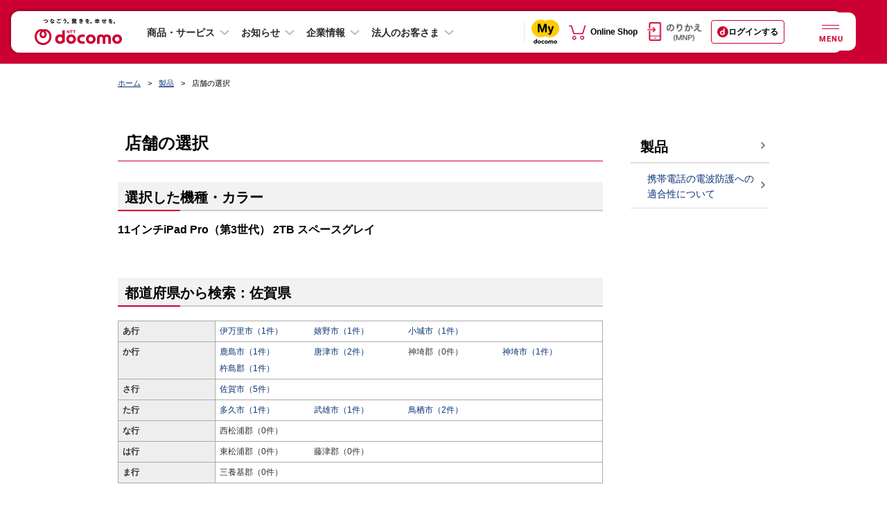

--- FILE ---
content_type: text/html; charset=UTF-8
request_url: https://www.docomo.ne.jp/product/reservation/shop_search.html?p=410&pn=11%E3%82%A4%E3%83%B3%E3%83%81iPad+Pro%EF%BC%88%E7%AC%AC3%E4%B8%96%E4%BB%A3%EF%BC%89+2TB+%E3%82%B9%E3%83%9A%E3%83%BC%E3%82%B9%E3%82%B0%E3%83%AC%E3%82%A4&ptn=c&via=prd&pc=APL87166
body_size: 17820
content:
 <!DOCTYPE html>
<html lang="ja">
<head>
<meta http-equiv="X-UA-Compatible" content="IE=edge">
<meta http-equiv="content-type" content="text/html; charset=UTF-8">
<meta property="fb:app_id" content="377984968937609">
<meta name="viewport" content="width=960"><script>var osp2CssFlag = false;</script>
<meta name="robots" content="noindex">
<meta name="description" content="">
<meta name="keywords" content="">
<title>佐賀県　店舗の選択 | 製品 | NTTドコモ</title>


<!--========== 共通CSSここから =================================================-->

<link type="text/css" rel="stylesheet" href="/css_osp/common/web_font.css?ver=1545001209">
<link type="text/css" rel="stylesheet" href="/css_osp/common/common.css?ver=1525848082">
<link type="text/css" rel="stylesheet" href="/css_osp/common/common_pc.css?ver=1708491613" media="all and (min-width: 768px), print">
<link type="text/css" rel="stylesheet" href="/css_osp/common/common_smt.css?ver=1708491613" media="screen and (max-width: 767px)">
<link type="text/css" rel="stylesheet" href="/css_osp/common/header_pc.css?ver=1632873614" media="all and (min-width: 768px), print">
<link type="text/css" rel="stylesheet" href="/css_osp/common/header_smt.css?ver=1751324417" media="screen and (max-width: 767px)">
<noscript>
<link type="text/css" rel="stylesheet" href="/css_osp/common/header_noscript_smt.css?ver=1525848082" media="screen and (max-width: 767px)">
<link type="text/css" rel="stylesheet" href="/css_osp/common/header_no_js_pc.css?ver=1609143492" media="all and (min-width: 768px), print">
<link type="text/css" rel="stylesheet" href="/css_osp/common/header_no_js_smt.css?ver=1609143492" media="screen and (max-width: 767px)">
</noscript>
<link type="text/css" rel="stylesheet" href="/css_osp/common/footer_pc.css?ver=1628211623" media="all and (min-width: 768px), print">
<link type="text/css" rel="stylesheet" href="/css_osp/common/footer_smt.css?ver=1648101617" media="screen and (max-width: 767px)">
<link type="text/css" rel="stylesheet" href="/css_osp/common/parts.css?ver=1525848082">
<link type="text/css" rel="stylesheet" href="/css_osp/common/parts_pc.css?ver=1708491613" media="all and (min-width: 768px), print">
<link type="text/css" rel="stylesheet" href="/css_osp/common/header_branding_pc.css?ver=1626620473" media="all and (min-width: 768px), print">
<link type="text/css" rel="stylesheet" href="/css_osp/common/header_branding_smt.css?ver=1626620473" media="screen and (max-width: 767px)">
<link type="text/css" rel="stylesheet" href="/css_osp/common/dynavi_pc.css?ver=1577246531" media="all and (min-width: 768px), print">
<link type="text/css" rel="stylesheet" href="/css_osp/common/dynavi_smt.css?ver=1577246531" media="screen and (max-width: 767px)">
<link type="text/css" rel="stylesheet" href="/css_osp/common/auto_faq_api/auto_faq_api_pc.css?ver=1708491613" media="all and (min-width: 768px), print">
<link type="text/css" rel="stylesheet" href="/css_osp/common/auto_faq_api/auto_faq_api_smt.css?ver=1708491613" media="screen and (max-width: 767px)">
<link type="text/css" rel="stylesheet" href="/css_osp/common/add_modules_pc.css?ver=1583284931" media="all and (min-width: 768px), print">
<link type="text/css" rel="stylesheet" href="/css_osp/common/add_modules_smt.css?ver=1583284931" media="screen and (max-width: 767px)">
<!--[if !(IE 8)]><!-->
<link type="text/css" rel="stylesheet" href="/css_osp/common/parts_smt.css?ver=1708491613" media="screen and (max-width: 767px)">
<!--<![endif]-->
<!--[if lte IE 8]>
<link type="text/css" rel="stylesheet" href="/css_osp/common/common_pc.css?ver=1708491613">
<link type="text/css" rel="stylesheet" href="/css_osp/common/header_pc.css?ver=1632873614">
<link type="text/css" rel="stylesheet" href="/css_osp/common/footer_pc.css?ver=1628211623">
<link type="text/css" rel="stylesheet" href="/css_osp/common/parts_pc.css?ver=1708491613">
<link type="text/css" rel="stylesheet" href="/css_osp/common/header_branding_pc.css?ver=1626620473" media="all and (min-width: 768px), print">
<link type="text/css" rel="stylesheet" href="/css_osp/common/header_branding_smt.css?ver=1626620473" media="screen and (max-width: 767px)">
<link type="text/css" rel="stylesheet" href="/css_osp/common/osp_parts_ex_pc.css?ver=1559004610" media="all and (min-width: 768px), print">
<link type="text/css" rel="stylesheet" href="/css_osp/common/osp_parts_ex_smt.css?ver=1553757251" media="screen and (max-width: 767px)">
<link type="text/css" rel="stylesheet" href="/css_osp/common/dynavi_pc.css?ver=1577246531">
<![endif]-->
<link type="text/css" rel="stylesheet" href="/css_osp/common/osp_parts_ex_pc.css?ver=1559004610" media="all and (min-width: 768px), print">
<link type="text/css" rel="stylesheet" href="/css_osp/common/osp_parts_ex_smt.css?ver=1553757251" media="screen and (max-width: 767px)">
<link type="image/x-icon" rel="shortcut icon" href="/favicon.ico">
<link type="image/png" rel="apple-touch-icon-precomposed" href="/smt/images/common/favicon.png">
<link type="text/css" rel="stylesheet" href="/css_osp/common/footer/new_footer_user_assessment_log.css?ver=1619756173">
<link type="text/css" rel="stylesheet" media="screen,print" href="/css_osp/common/font.css?ver=1525848082" id="font_main_css">
<link type="text/css" rel="stylesheet" href="/css_osp/common/slick/slick.css?ver=1617178695" media="all">
<!--[if lte IE 8]>
<link rel="stylesheet" type="text/css" href="/css_osp/common/ie8.css?ver=1525848082" media="all">
<![endif]-->
<link rel="stylesheet" type="text/css" href="/css_osp/common/print.css?ver=1525848082" media="print">
<link rel="stylesheet" href="/css_osp/common/newhf/clientlib-base.css?ver=1668528727" type="text/css">
<link rel="stylesheet" href="/css_osp/common/newhf/v1.css?ver=1753236012" type="text/css">
<link rel="stylesheet" href="/css_osp/common/newhf/fonts.css?ver=1668528727" type="text/css"/>
<link rel="stylesheet" href="/css_osp/common/newhf/common_aem.css?ver=1753236012" type="text/css"/>


<!--========== 共通CSSここまで =================================================-->


<!--========== 個別CSSここから =================================================-->


<!--========== 個別CSSここまで =================================================-->


<!--========== 共通JSここから ==================================================-->

<script type="text/javascript" src="/js/common/common_new.js?ver=1646732536"></script>
<script type="text/javascript" src="/js/common/o2o/20m4/common/lib/jquery-3.2.1.min.js?ver=1616346194"></script>
<script type="text/javascript" src="/js/common/o2o/20m4/common/lib/jquery.cookie.js?ver=1616346194"></script>
<script type="text/javascript" src="/js/common/o2o/20m4/common/lib/handlebars-v4.0.11.min.js?ver=1616346194"></script>
<script type="text/javascript" src="/js/common/o2o/20m4/common/lib/velocity.min.js?ver=1616346194"></script>
<script type="text/javascript" src="/js/common/o2o/20m4/common/lib/slick.min.js?ver=1616346194"></script>
<script type="text/javascript" src="/js/common/o2o/20m4/common/lib/skrollr.min.js?ver=1616346194"></script>
<script type="text/javascript" src="/js/common/o2o/20m4/mydcm.js?ver=1765933269"></script>
<script type="text/javascript" src="/mydocomo/config/common/mapping_table_md.js?ver=1759813211"></script>
<script type="text/javascript" src="/js/common/o2o/20m4/adjust/adjust_api.js?ver=1733186291"></script>
<script>
    $(function(){
        mydcm.common.SPApp.render();
    });
</script>
<!--[if lte IE 8]>
<script type="text/javascript" src="/js_osp/common/html5shiv.min.js?ver=1450929909"></script>
<script type="text/javascript" src="/js_osp/common/selectivizr-min.js?ver=1450929909"></script>
<![endif]-->
<script type="text/javascript" src="/js_osp/common/jQuery.min.js?ver=1457340309"></script>
<script type="text/javascript" src="/js_osp/common/jquery.cookie.js?ver=1450929909"></script>
<script type="text/javascript" src="/js_osp/common/iscroll.js?ver=1469771529"></script>
<script type="text/javascript" src="/js_osp/common/slick/slick.min.js?ver=1488259988"></script>
<script type="text/javascript" src="/js_osp/common/table/responsive-table.js?ver=1469771529"></script>
<script type="text/javascript" src="/js_osp/common/jquery-lineup.min.js?ver=1450929909"></script>
<script type="text/javascript" src="/js_osp/common/jquery.heightLine.js?ver=1469771529"></script>
<script type="text/javascript" src="/js_osp/common/common.js?ver=1725847216"></script>
<script type="text/javascript" src="/js_osp/common/header_branding.js?ver=1646732536"></script>
<!--[if lte IE 8]>
<script type="text/javascript" src="/js_osp/common/jquery.backgroundSize.js?ver=1450929909"></script>
<![endif]-->
<script type="text/javascript" src="/js_osp/common/header.js?ver=1617178697"></script>
<script type="text/javascript" src="/js_osp/common/newhf/jquery.js?ver=1668528728"></script>
<script type="text/javascript" src="/js_osp/common/newhf/jquery-ui.js?ver=1668528728"></script>
<script type="text/javascript" src="/js_osp/common/newhf/v1.js?ver=1753236012"></script>
<script type="text/javascript" src="/js_osp/common/newhf/common_aem.js?ver=1753236012"></script>
<script type="text/javascript" src="/js_osp/common/newhf/search_tool.js?ver=1745560814"></script>
<script type="text/javascript" src="/js_osp/common/newhf/i_search_assist.js?ver=1745560814"></script>
<script type="text/javascript" src="/js/common/footer/footer_user_assessment_log_data.js?ver=1624582826"></script>
<script type="text/javascript" src="/js_osp/common/footer/new_footer_user_assessment_log.js?ver=1556254811"></script>
<script type="text/javascript">jQuery.noConflict();</script>
<script type="text/javascript" src="/js/common/rollover_default_over.min.js?ver=1409171245"></script>
<script type="text/javascript" src="/js/common/scrolltotop.js?ver=1469771528"></script>
<script type="text/javascript" src="/js/common/lib/sha1.js?ver=1456208294"></script>
<script type="text/javascript" src="/js/common/lib/sha256.js?ver=1409171245"></script>
<script type="text/javascript" src="/js_osp/ah/trgrec/OwnedmediaTrgRecReqAccept.js?ver=1693557613"></script><script type="text/javascript" src="/js_osp/common/dacount_auth.js?ver=1697158631"></script><script type="text/javascript" src="/js_osp/common/auto_faq_api/auto_faq_api.js?ver=1739336413"></script><script type="text/javascript" src="/js_osp/common/chat_tool/chat_tool.js?ver=1732798813"></script><!-- Adobe Launch Tag --><script src="//assets.adobedtm.com/27f5d9025daf/1c46f0bc3128/launch-ddecb24cb061.min.js" async></script><!-- END Adobe Launch Tag -->
<script>
(function () {
var fs = document.createElement("script");
fs.setAttribute("src", "https://cdn.facil-iti.app/tags/faciliti-tag.min.js");
fs.dataset.applicationIdentifier = "7cbfb651-b8b9-403d-86a8-795752928fdc";
document.head.appendChild(fs);
}());
</script>
<!--========== 共通JSここまで ==================================================-->


<!--========== 個別JSここから =================================================-->


<!--========== 個別JSここまで =================================================-->



</head>



<body class="pc">


<!--========== facebook用タグここから ===========================================-->
<div id="fb-root"></div>
<script>(function(d, s, id) {
var js, fjs = d.getElementsByTagName(s)[0];
if (d.getElementById(id)) return;
js = d.createElement(s); js.id = id;
js.src = "//connect.facebook.net/ja_JP/sdk.js#xfbml=1&version=v2.4";
fjs.parentNode.insertBefore(js, fjs);
}(document, 'script', 'facebook-jssdk'));</script>
<!--========== facebook用タグここまで ===========================================-->



<!--========== 表示領域ここから ================================================-->

<div class="wrapper">


<!--========== ヘッダーここから ===============================================-->
<header class="header cmn-rwd-header js-cmn-rwd-header is-visible">
	<nav class="responsivegrid t001-corp-a1--header-v1 aem-GridColumn aem-GridColumn--default--12" aria-label="グローバルナビゲーション">
		<div class="cmp-layout-container aem-Grid aem-Grid--12 aem-Grid--default--12">
			<div class="corpheader t001-corp-a1-1--header-v1 aem-GridColumn aem-GridColumn--default--12">
				<div class="corp-cmp-corpheader_menu">
					<div class="corp-cmn-rwd-header__logo">
						<a class="corp-cmn-rwd-header__logo-anchor" href="/?icid=CRP_common_header_to_CRP_TOP" itemprop="contentUrl" onclick="dataLayer.push({'event':'sendEvent','eventCategory': 'CRP_header','eventAction': 'click', 'eventLabel': 'CRP_header_dcm'});">
							<img src="/images_osp/common/newhf/header/cmn-rwd-header-logo.svg?ver=1751324418" alt="NTT docomo" itemprop="logo" class="corp-cmn-rwd-header__logo-anchor__image"/>
						</a>
					</div>
					<ul class="corp-cmn-rwd-header__cv">
						<li class="corp-cmn-rwd-header__cv__mydocomo">
							<a href="/mydocomo/?icid=CRP_outerhead_to_MYD_TOP" target="_blank" onclick="dataLayer.push({'event':'sendEvent','eventCategory': 'CRP_header','eventAction': 'click', 'eventLabel': 'CRP_header_mydocomo'});"><img src="/images_osp/common/newhf/logo/cmn-rwd-my-docomo-logo.svg" alt="別ウィンドウで開きます。my docomo"></a>
						</li>
						<li class="corp-cmn-rwd-header__cv__onlineshop">
							<a href="https://onlineshop.docomo.ne.jp/top-ols/?xcid=OLS_TOP_from_CRP_outerhead" target="_blank" onclick="dataLayer.push({'event':'sendEvent','eventCategory': 'CRP_header','eventAction': 'click', 'eventLabel': 'CRP_header_online-shop'});"><img src="/images_osp/common/newhf/ico/cmn-rwd-online-shop-icon2.svg" alt="別ウィンドウで開きます。Online Shop"></a>
						</li>
					</ul>
					<ul class="corp-cmn-rwd-header__main-menu">
						<li class="corp-cmn-rwd-header__main-menu_item">
							<button type="button" class="corp-cmn-rwd-header__main-menu-button js-corp-cmn-rwd-header-main-menu-button mgl4" aria-expanded="false" aria-controls="header-product-service" onclick="dataLayer.push({'event':'sendEvent','eventCategory': 'CRP_TOP','eventAction': 'click', 'eventLabel': 'CRP_menu-accordion_product-service'});">商品・サービス</button>
							<div id="header-product-service" class="corp-cmn-rwd-header__main-mega-menu header-product-service" aria-hidden="true">
								<div class="xfpage page basicpage">
									<div class="xf-content-height">
										<div class="cmp-layout-container aem-Grid aem-Grid--12 aem-Grid--default--12">
											<div class="responsivegrid aem-GridColumn aem-GridColumn--default--12">
												<div class="cmp-layout-container aem-Grid aem-Grid--12 aem-Grid--default--12">
													<ul class="responsivegrid t002-corp-a4--megaMenu-v1 aem-GridColumn aem-GridColumn--default--12">
														<li>
															<ul class="cmp-layout-container aem-Grid aem-Grid--12 aem-Grid--default--12">
																<li class="corp-cmn-rwd-header__main-mega-menu__subtitle">モバイル</li>
																<li>
																	<ul class="cmp-layout-container aem-Grid aem-Grid--12 aem-Grid--default--12">
																		<li class="text t004-corp-a5--megaMenuText-v1 aem-GridColumn aem-GridColumn--default--12">
																			<div id="text-95191b3f87" class="cmp-text">
																				<p><a href="/iphone/?icid=CRP_menu_to_CRP_IPH" data-ga-enabled="false">iPhone</a></p>
																			</div>
																		</li>
																		<li class="text t004-corp-a5--megaMenuText-v1 aem-GridColumn aem-GridColumn--default--12">
																			<div id="text-6ab6b5b17e" class="cmp-text">
																				<p><a href="/ipad/?icid=CRP_menu_to_CRP_IPA" data-ga-enabled="false">iPad</a></p>
																			</div>
																		</li>
																		<li class="text t004-corp-a5--megaMenuText-v1 aem-GridColumn aem-GridColumn--default--12">
																			<div id="text-f2941a5620" class="cmp-text">
																				<p><a href="/product/?icid=CRP_menu_to_CRP_PRD" data-ga-enabled="false">製品</a></p>
																			</div>
																		</li>
																		<li class="text t004-corp-a5--megaMenuText-v1 aem-GridColumn aem-GridColumn--default--12">
																			<div id="text-9b6c3deb26" class="cmp-text">
																				<p><a href="/charge/?icid=CRP_menu_to_CRP_CHA" data-ga-enabled="false">料金・割引</a></p>
																			</div>
																		</li>
																		<li class="text t004-corp-a5--megaMenuText-v1 aem-GridColumn aem-GridColumn--default--12">
																			<div id="text-bfb9b7ed86" class="cmp-text">
																				<p><a href="/service/?icid=CRP_menu_to_CRP_SER" data-ga-enabled="false">サービス・機能</a></p>
																			</div>
																		</li>
																		<li class="text t004-corp-a5--megaMenuText-v1 aem-GridColumn aem-GridColumn--default--12">
																			<div id="text-f59ba65dc4" class="cmp-text">
																				<p><a href="/area/?icid=CRP_menu_to_CRP_AREA" data-ga-enabled="false">通信・エリア</a></p>
																			</div>
																		</li>
																	</ul>
																</li>
															</ul>
														</li>
														<li>
															<ul class="cmp-layout-container aem-Grid aem-Grid--12 aem-Grid--default--12">
																<li class="corp-cmn-rwd-header__main-mega-menu__subtitle">インターネット回線・固定電話</li>
																<li>
																	<ul class="cmp-layout-container aem-Grid aem-Grid--12 aem-Grid--default--12">
																		<li class="text t004-corp-a5--megaMenuText-v1 aem-GridColumn aem-GridColumn--default--12">
																			<div id="text-d0f301b78c" class="cmp-text">
																				<p><a href="/internet/?icid=CRP_menu_to_CRP_INT" data-ga-enabled="false">インターネット回線・固定電話トップ</a></p>
																			</div>
																		</li>
																		<li class="text t004-corp-a5--megaMenuText-v1 aem-GridColumn aem-GridColumn--default--12">
																			<div id="text-2ddcb90f64" class="cmp-text">
																				<p><a href="/internet/hikari/?icid=CRP_menu_to_CRP_INT_hikari" data-ga-enabled="false" data-ga-id="184091abd0f126">ドコモ光</a></p>
																			</div>
																		</li>
																		<li class="text t004-corp-a5--megaMenuText-v1 aem-GridColumn aem-GridColumn--default--12">
																			<div id="text-2ddcb90f63" class="cmp-text">
																				<p><a href="/internet/ahamo_hikari/?icid=CRP_menu_to_CRP_internet_ahamo_hikari" data-ga-enabled="false">ahamo光</a></p>
																			</div>
																		</li>
																		<li class="text t004-corp-a5--megaMenuText-v1 aem-GridColumn aem-GridColumn--default--12">
																			<div id="text-28aa6959b8" class="cmp-text">
																				<p><a href="/home_5g/?icid=CRP_menu_to_CRP_HOM" data-ga-enabled="false">home 5G</a></p>
																			</div>
																		</li>
																		<li class="text t004-corp-a5--megaMenuText-v1 aem-GridColumn aem-GridColumn--default--12">
																			<div id="text-cb2345cd80" class="cmp-text">
																				<p><a href="/home_denwa/?icid=CRP_menu_to_CRP_DENWA" data-ga-enabled="false">homeでんわ</a></p>
																			</div>
																		</li>
																	</ul>
																</li>
															</ul>
														</li>
														<li>
															<ul class="cmp-layout-container aem-Grid aem-Grid--12 aem-Grid--default--12">
																<li class="corp-cmn-rwd-header__main-mega-menu__subtitle">スマートライフ</li>
																<li>
																	<ul class="cmp-layout-container aem-Grid aem-Grid--12 aem-Grid--default--12">
																		<li class="text t004-corp-a5--megaMenuText-v1 aem-GridColumn aem-GridColumn--default--12">
																			<div id="text-6e66a6585c" class="cmp-text">
																				<p><a href="/service/smart-life/?icid=CRP_menu_to_CRP_SER_smart-life" data-ga-enabled="false">スマートライフ トップ</a></p>
																			</div>
																		</li>
																		<li class="text t004-corp-a5--megaMenuText-v1 aem-GridColumn aem-GridColumn--default--12">
																			<div id="text-bb21960f4b" class="cmp-text">
																				<p><a href="/service/smart-life/?icid=CRP_menu_to_CRP_SER_smart-life_finance&amp;tgl_entertainment=0&amp;tgl_life-support=0&amp;tgl_finance=1&amp;tgl_shopping=0&amp;tgl_healthcare=0#finance" data-ga-enabled="false">決済・保険・投資</a></p>
																			</div>
																		</li>
																		<li class="text t004-corp-a5--megaMenuText-v1 aem-GridColumn aem-GridColumn--default--12">
																			<div id="text-090e445111" class="cmp-text">
																				<p><a href="/service/smart-life/?icid=CRP_menu_to_CRP_SER_smart-life_entertainment&amp;tgl_entertainment=1&amp;tgl_life-support=0&amp;tgl_finance=0&amp;tgl_shopping=0&amp;tgl_healthcare=0#entertainment" data-ga-enabled="false">エンターテインメント</a></p>
																			</div>
																		</li>
																		<li class="text t004-corp-a5--megaMenuText-v1 aem-GridColumn aem-GridColumn--default--12">
																			<div id="text-5947be7034" class="cmp-text">
																				<p><a href="/service/smart-life/?icid=CRP_menu_to_CRP_SER_smart-life_life-support&amp;tgl_entertainment=0&amp;tgl_life-support=1&amp;tgl_finance=0&amp;tgl_shopping=0&amp;tgl_healthcare=0#life-support" data-ga-enabled="false">ライフサポート</a></p>
																			</div>
																		</li>
																		<li class="text t004-corp-a5--megaMenuText-v1 aem-GridColumn aem-GridColumn--default--12">
																			<div id="text-db05973d26" class="cmp-text">
																				<p><a href="/service/smart-life/?icid=CRP_menu_to_CRP_SER_smart-life_shopping&amp;tgl_entertainment=0&amp;tgl_life-support=0&amp;tgl_finance=0&amp;tgl_shopping=1&amp;tgl_healthcare=0#shopping" data-ga-enabled="false">ショッピング</a></p>
																			</div>
																		</li>
																		<li class="text t004-corp-a5--megaMenuText-v1 aem-GridColumn aem-GridColumn--default--12">
																			<div id="text-0ca5ce9ac5" class="cmp-text">
																				<p><a href="/service/smart-life/?icid=CRP_menu_to_CRP_SER_smart-life_healthcare&amp;tgl_entertainment=0&amp;tgl_life-support=0&amp;tgl_finance=0&amp;tgl_shopping=0&amp;tgl_healthcare=1#healthcare" data-ga-enabled="false">ヘルスケア</a></p>
																			</div>
																		</li>
																	</ul>
																</li>
															</ul>
														</li>
														<li>
															<ul class="cmp-layout-container aem-Grid aem-Grid--12 aem-Grid--default--12">
																<li class="corp-cmn-rwd-header__main-mega-menu__subtitle">電気・ガス</li>
																<li>
																	<ul class="cmp-layout-container aem-Grid aem-Grid--12 aem-Grid--default--12">
																		<li class="text t004-corp-a5--megaMenuText-v1 aem-GridColumn aem-GridColumn--default--12 mt-9--pc">
																			<div id="text-7f0c90131b" class="cmp-text">
																				<p><a href="/denki/?icid=CRP_menu_to_CRP_DENKI" data-ga-enabled="false">ドコモでんき／<br class="corp-cmp-accordionlist__only-pc">ドコモ ガス トップ</a></p>
																			</div>
																		</li>
																	</ul>
																</li>
															</ul>
														</li>
													</ul>
												</div>
											</div>
										</div>
									</div>
								</div>
							</div>
						</li>
						<li class="corp-cmn-rwd-header__main-menu_item">
							<button type="button" class="corp-cmn-rwd-header__main-menu-button js-corp-cmn-rwd-header-main-menu-button mgl4" aria-expanded="false" aria-controls="header-info" onclick="dataLayer.push({'event':'sendEvent','eventCategory': 'CRP_TOP','eventAction': 'click', 'eventLabel': 'CRP_menu-accordion_info'});">お知らせ</button>
							<div id="header-info" class="corp-cmn-rwd-header__main-mega-menu header-info" aria-hidden="true">
								<div class="xfpage page basicpage">
									<div class="xf-content-height">
										<div class="cmp-layout-container aem-Grid aem-Grid--12 aem-Grid--default--12">
											<div class="responsivegrid aem-GridColumn aem-GridColumn--default--12">
												<div class="cmp-layout-container aem-Grid aem-Grid--12 aem-Grid--default--12">
													<div class="responsivegrid t002-corp-a4--megaMenu-v1 aem-GridColumn aem-GridColumn--default--12">
														<ul class="cmp-layout-container aem-Grid aem-Grid--12 aem-Grid--default--12">
															<li class="text t004-corp-a5--megaMenuText-v1 aem-GridColumn aem-GridColumn--default--12">
																<div class="cmp-text">
																	<p><a href="/info/?icid=CRP_menu_to_CRP_INFO" data-ga-enabled="false">お知らせトップ</a></p>
																</div>
															</li>
															<li class="text t004-corp-a5--megaMenuText-v1 aem-GridColumn aem-GridColumn--default--12">
																<div class="cmp-text">
																	<p><a href="/info/update/?icid=CRP_menu_to_CRP_INFO_update" data-ga-enabled="false">ニュースルーム</a></p>
																</div>
															</li>
															<li class="text t004-corp-a5--megaMenuText-v1 aem-GridColumn aem-GridColumn--default--12">
																<div class="cmp-text">
																	<p><a href="/info/news_release/?icid=CRP_menu_to_CRP_INFO_news_release" data-ga-enabled="false">報道発表</a></p>
																</div>
															</li>
															<li class="text t004-corp-a5--megaMenuText-v1 aem-GridColumn aem-GridColumn--default--12">
																<div class="cmp-text">
																	<p><a href="/info/network/?icid=CRP_menu_to_CRP_INFO_network" data-ga-enabled="false">重要なお知らせ（通信障害）</a></p>
																</div>
															</li>
															<li class="text t004-corp-a5--megaMenuText-v1 aem-GridColumn aem-GridColumn--default--12">
																<div class="cmp-text">
																	<p><a href="/info/status/?icid=CRP_menu_to_CRP_INFO_status" data-ga-enabled="false">携帯電話サービスの通信状況（地域別）</a></p>
																</div>
															</li>
															<li class="text t004-corp-a5--megaMenuText-v1 aem-GridColumn aem-GridColumn--default--12">
																<div class="cmp-text">
																	<p><a href="/info/construction/?icid=CRP_menu_to_CRP_INFO_construction" data-ga-enabled="false">工事のお知らせ</a></p>
																</div>
															</li>
														</ul>
													</div>
												</div>
											</div>
										</div>
									</div>
								</div>
							</div>
						</li>
						<li class="corp-cmn-rwd-header__main-menu_item corporate">
							<button type="button" class="corp-cmn-rwd-header__main-menu-button js-corp-cmn-rwd-header-main-menu-button mgl4" aria-expanded="false" aria-controls="header-corporate" onclick="dataLayer.push({'event':'sendEvent','eventCategory': 'CRP_TOP','eventAction': 'click', 'eventLabel': 'CRP_menu-accordion_corporate'});">企業情報</button>
							<div id="header-corporate" class="corp-cmn-rwd-header__main-mega-menu header-corporate" aria-hidden="true">
								<div class="xfpage page basicpage">
									<div class="xf-content-height">
										<div class="cmp-layout-container aem-Grid aem-Grid--12 aem-Grid--default--12">
											<div class="responsivegrid aem-GridColumn aem-GridColumn--default--12">
												<div class="cmp-layout-container aem-Grid aem-Grid--12 aem-Grid--default--12">
													<div class="responsivegrid t002-corp-a4--megaMenu-v1 aem-GridColumn aem-GridColumn--default--12">
														<ul class="cmp-layout-container aem-Grid aem-Grid--12 aem-Grid--default--12">
															<li class="text t004-corp-a5--megaMenuText-v1 aem-GridColumn aem-GridColumn--default--12">
																<div class="cmp-text">
																	<p><a href="/corporate/?icid=CRP_menu_to_CRP_CORP" data-ga-enabled="false">企業情報トップ</a></p>
																</div>
															</li>
															<li class="text t004-corp-a5--megaMenuText-v1 aem-GridColumn aem-GridColumn--default--12">
																<div class="cmp-text">
																	<p><a href="/corporate/anatatodocomo/?icid=CRP_menu_to_CRP_CORP_anatatodocomo" data-ga-enabled="false">あなたとドコモ</a></p>
																</div>
															</li>
															<li class="text t004-corp-a5--megaMenuText-v1 aem-GridColumn aem-GridColumn--default--12">
																<div class="cmp-text">
																	<p><a href="/corporate/philosophy_vision/?icid=CRP_menu_to_CRP_CORP_philosophy_vision" data-ga-enabled="false">企業理念・ビジョン</a></p>
																</div>
															</li>
															<li class="text t004-corp-a5--megaMenuText-v1 aem-GridColumn aem-GridColumn--default--12">
																<div class="cmp-text">
																	<p><a href="/corporate/about/?icid=CRP_menu_to_CRP_CORP_about" data-ga-enabled="false">会社案内</a></p>
																</div>
															</li>
															<li class="text t004-corp-a5--megaMenuText-v1 aem-GridColumn aem-GridColumn--default--12">
																<div class="cmp-text">
																	<p><a href="/corporate/csr/?icid=CRP_menu_to_CRP_CORP_csr" data-ga-enabled="false">サステナビリティ</a></p>
																</div>
															</li>
															<li class="text t004-corp-a5--megaMenuText-v1 aem-GridColumn aem-GridColumn--default--12">
																<div class="cmp-text">
																	<p><a href="/corporate/technology_safety/?icid=CRP_menu_to_CRP_CORP_technology_safety" data-ga-enabled="false">技術とあんしん</a></p>
																</div>
															</li>
															<li class="text t004-corp-a5--megaMenuText-v1 aem-GridColumn aem-GridColumn--default--12">
																<div class="cmp-text">
																	<p><a href="/corporate/ir/library/?icid=CRP_menu_to_CRP_CORP_ir_library" data-ga-enabled="false">IR情報</a></p>
																</div>
															</li>
															<li class="text t004-corp-a5--megaMenuText-v1 aem-GridColumn aem-GridColumn--default--12">
																<div class="cmp-text">
																	<p><a href="/corporate/recruit/?icid=CRP_menu_to_CRP_CORP_recruit" data-ga-enabled="false">採用情報</a></p>
																</div>
															</li>
															<li class="text t004-corp-a5--megaMenuText-v1 aem-GridColumn aem-GridColumn--default--12">
																<div class="cmp-text">
																	<p><a href="https://nttdocomo-group.com/index.html" target="_blank" data-ga-enabled="false" onclick="dataLayer.push({'event':'sendEvent','eventCategory': 'CRP_TOP','eventAction': 'click', 'eventLabel': 'CRP_TOP-docomo-group'});">NTTドコモグループ<i class="cmn-rwd-list__item__link_icon"><img src="/images_osp/common/newhf/ico/cmn-rwd-new-window-icon.svg" alt="別ウインドウで開きます" class="cmn-rwd-list__item__link_icon_blank"></i></a></p>
																</div>
															</li>
														</ul>
													</div>
												</div>
											</div>
										</div>
									</div>
								</div>
							</div>
						</li>
						<li class="corp-cmn-rwd-header__main-menu_item">
							<button type="button" class="corp-cmn-rwd-header__main-menu-button js-corp-cmn-rwd-header-main-menu-button mgl4" aria-expanded="false" aria-controls="header-corporate" onclick="dataLayer.push({'event':'sendEvent','eventCategory': 'CRP_TOP','eventAction': 'click', 'eventLabel': 'CRP_TOP-business'});">法人のお客さま</button>
							<div id="header-business" class="corp-cmn-rwd-header__main-mega-menu header-business" aria-hidden="true">
								<div class="xfpage page basicpage">
									<div class="xf-content-height">
										<div class="cmp-layout-container aem-Grid aem-Grid--12 aem-Grid--default--12">
											<div class="responsivegrid aem-GridColumn aem-GridColumn--default--12">
												<div class="cmp-layout-container aem-Grid aem-Grid--12 aem-Grid--default--12">
													<div class="responsivegrid t002-corp-a4--megaMenu-v1 aem-GridColumn aem-GridColumn--default--12">
														<ul class="cmp-layout-container aem-Grid aem-Grid--12 aem-Grid--default--12">
															<li class="text t004-corp-a5--megaMenuText-v1 aem-GridColumn aem-GridColumn--default--12">
																<div class="cmp-text">
																	<p><a href="https://www.ntt.com/index.html" target="_blank" data-ga-enabled="false" onclick="dataLayer.push({'event':'sendEvent','eventCategory': 'CRP_TOP','eventAction': 'click', 'eventLabel': 'CRP_TOP-docomo-business'});">NTTドコモビジネス<i class="cmn-rwd-list__item__link_icon"><img src="/images_osp/common/newhf/ico/cmn-rwd-new-window-icon.svg" alt="別ウインドウで開きます" class="cmn-rwd-list__item__link_icon_blank"></i></a></p>
																</div>
															</li>
															<li class="text t004-corp-a5--megaMenuText-v1 aem-GridColumn aem-GridColumn--default--12">
																<div class="cmp-text">
																	<p><a href="https://www.nttcom.co.jp/" target="_blank" data-ga-enabled="false" onclick="dataLayer.push({'event':'sendEvent','eventCategory': 'CRP_TOP','eventAction': 'click', 'eventLabel': 'CRP_TOP-ntt-comware'});">NTTドコモ<br>ソリューションズ<i class="cmn-rwd-list__item__link_icon"><img src="/images_osp/common/newhf/ico/cmn-rwd-new-window-icon.svg" alt="別ウインドウで開きます" class="cmn-rwd-list__item__link_icon_blank"></i></a></p>
																</div>
															</li>
															<li class="text t004-corp-a5--megaMenuText-v1 aem-GridColumn aem-GridColumn--default--12">
																<div class="cmp-text">
																	<p><a href="/global/?icid=CRP_TOP_to_CRP_global" data-ga-enabled="false">NTTドコモ・グローバル</a></p>
																</div>
															</li>
														</ul>
													</div>
												</div>
											</div>
										</div>
									</div>
								</div>
							</div>
						</li>
						<li class="corp-cmn-rwd-header__main-menu_item">
							<div class="corp-cmn-rwd-header__main-menu_item__cvarea">
								<div class="corp-cmn-rwd-header__main-menu_item__cvarea__mydocomo">
									<a href="/mydocomo/?icid=CRP_outerhead_to_MYD_TOP" target="_blank"  onclick="dataLayer.push({'event':'sendEvent','eventCategory': 'CRP_header','eventAction': 'click', 'eventLabel': 'CRP_header_mydocomo'});"><img src="/images_osp/common/newhf/logo/cmn-rwd-my-docomo-logo.svg" alt="別ウィンドウで開きます。my docomo"></a>
								</div>
								<div class="corp-cmn-rwd-header__main-menu_item__cvarea__onlineshop">
									<a href="https://onlineshop.docomo.ne.jp/top-ols/?xcid=OLS_TOP_from_CRP_outerhead" target="_blank"  onclick="dataLayer.push({'event':'sendEvent','eventCategory': 'CRP_header','eventAction': 'click', 'eventLabel': 'CRP_header_online-shop'});"><img src="/images_osp/common/newhf/ico/cmn-rwd-online-shop-icon.svg" alt="別ウィンドウで開きます"><p>Online Shop</p></a>
								</div>
								<!-- 未ログイン -->
								<div class="cmn-rwd-header__daccount-login cmp__disabled corp-cmn-rwd-header__main-menu_item__cvarea__mnp corp-cmp__sp-hide">
									<a href="https://onlineshop.docomo.ne.jp/special-contents/mnp?xcid=OLS_special-contents_mnp_flow_from_CRP_TOP_mnp_btn" target="_blank" onclick="dataLayer.push({'event':'sendEvent','eventCategory': 'CRP_header','eventAction': 'click', 'eventLabel': 'CRP_header_mnp'});"><img src="/images_osp/common/newhf/ico/cmn-rwd-online-mnp-icon_pc.png" alt="別ウィンドウで開きます。のりかえ（MNP）"></a>
								</div>
								<!-- ログイン済み -->
								<div class="cmn-rwd-header__switch-online-anchor cmp__disabled">
									<a href="/support/switch_online/?icid=CRP_outerhead_to_SUP_switch_online">
										<img src="/images_osp/common/newhf/ico/cmn-rwd-switch-online-icon.svg" alt=""><span class="cmn-rwd-header__switch-online-anchor-txt">機種変更</span>
									</a>
								</div>
							</div>
						</li>
					</ul>
				</div>
			</div>
			<div class="loginbutton image aem-GridColumn aem-GridColumn--default--12">
				<div class="cmn-rwd-header__dpoint-area d-pc">
					<!-- 未ログイン -->
					<p class="cmn-rwd-header__daccount-login cmp__disabled">
						<a href="" class="cmn-rwd-header__daccount-login-anchor" onclick="dataLayer.push({'event':'sendEvent','eventCategory': 'CRP_header','eventAction': 'click', 'eventLabel': 'CRP_header_login'});">
							<img src="/images_osp/common/newhf/logo/cmn-rwd-daccount-logo.svg" alt="" class="cmn-rwd-header__daccount-login-anchor__image"/>
							ログインする
						</a>
					</p>
					<!-- ログイン済み -->
					<a href="" target="_blank" class="cmn-rwd-header__dpoint-anchor cmp__disabled">
						<p class="cmn-rwd-header__dpoint-anchor__d-point-club-logo">
							<img src="/images_osp/common/newhf/logo/cmn-rwd-d-point-club-logo.svg" alt="dポイントクラブ" class="cmn-rwd-header__dpoint-anchor__d-point-club-logo__image"/>
						</p>
						<div class="cmn-rwd-header__dpoint-wrap">
							<p class="cmn-rwd-header__dpoint"><span class="cmn-rwd-header__dpoint__unit">P</span></p>
							<p class="cmn-rwd-header__dpoint-rate"></p>
						</div>
						<p class="cmn-rwd-header__dpoint-rank">
							<img src="" alt="ランク" class="cmn-rwd-header__dpoint-rank__image"/>
						</p>
					</a>
					<!-- 法人 -->
					<a href="" target="_blank" class="cmn-rwd-header__daccount-corporation cmp__disabled">
						<img class="cmp-dpoint__logo" src="/images_osp/common/newhf/ico/ico_businessmembers.png" height="28" alt="ドコモビジネスメンバーズ"/>
					</a>
				</div>
			</div>
		</div>
	</nav>
	<div class="embed aem-GridColumn aem-GridColumn--default--12">
		<div id="embed-4bc5f83c59" class="cmp-embed">
			<noscript>
				<style>
					.cmn-rwd-header__toggle-button {
						display: none;
					}
				</style>
			</noscript>
			<button type="button" class="cmn-rwd-header__toggle-button js-cmn-rwd-drawer-toggle-button"
				aria-controls="cmn-rwd-header-drawer" aria-expanded="false" aria-label="詳細なメニューを開く" onclick="dataLayer.push({'event':'sendEvent','eventCategory': 'CRP_TOP','eventAction': 'click', 'eventLabel': 'CRP_drawer-menu_open'});">
				<span class="cmn-rwd-header__toggle-button__label js-cmn-rwd-drawer-toggle-button-label">MENU</span>
			</button>
		</div>
	</div>
	<div class="experiencefragment aem-GridColumn aem-GridColumn--default--12">
		<div class="cmp-experiencefragment">
			<div class="xf-content-height">
				<div class="cmp-layout-container aem-Grid aem-Grid--12 aem-Grid--default--12">
					<div class="responsivegrid aem-GridColumn aem-GridColumn--default--12">
						<div class="cmp-layout-container aem-Grid aem-Grid--12 aem-Grid--default--12">
							<div class="htmlcontainer aem-GridColumn aem-GridColumn--default--12">
								<div class="corp-cmp-rwd-htmlcontainer aem-Grid aem-Grid--12 aem-Grid--default--12">
									<nav id="cmn-rwd-header-drawer" class="cmn-rwd-header-drawer" aria-label="詳細なメニュー" aria-hidden="false">
										<div class="cmn-rwd-header-drawer-menu">
											<div class="cmn-rwd-header-drawer-menu__primary cmn-rwd-header-drawer__animation-item cmn-rwd-header-drawer__animation-item--01">
												<p class="cmn-rwd-header-drawer-menu__logo">
													<a href="/?icid=CRP_drawer_to_CRP_TOP" class="cmn-rwd-header-drawer-menu__logo-anchor">
														<img src="/images_osp/common/newhf/logo/cmn-rwd-header-logo.svg?ver=1751324418" alt="NTT docomo" class="cmn-rwd-header-drawer-menu__logo-anchor__image">
													</a>
												</p>
												<div class="cmn-rwd-header-drawer-menu__right">
													<p class="cmn-rwd-header-drawer-menu__language-link">
														<a href="/english/?icid=CRP_drawer_to_CRP_EN" class="cmn-rwd-header-drawer-menu__language-link-anchor" lang="en">English</a>
													</p>
												</div>
											</div>
											<div class="cmn-rwd-header-drawer-menu__secondary cmn-rwd-header-drawer__animation-item cmn-rwd-header-drawer__animation-item--01">
												<div class="cmn-rwd-header-drawer-menu__search-area">
													<!-- サイト内検索 -->
													<form action="https://site-search.nttdocomo.co.jp/" class="cmn-rwd-search-form js-cmn-rwd-search-form">
														<input type="search" class="osp_searchBox cmn-rwd-search-form__search-input js-cmn-rwd-search-form-search-input ui-autocomplete-input" name="kw" value="" placeholder="サイト内を検索" title="ここに検索語句を入力" autocomplete="off" aria-autocomplete="list" aria-haspopup="true" role="textbox">
														<hr class="cmn-rwd-search-form__line">
														<input type="hidden" name="ie" value="u">
														<input type="hidden" name="la" value="ja">
														<input type="hidden" name="site" value="">
														<button class="cmn-rwd-search-form__search-button"  id="search_header">
															<img src="/images_osp/common/newhf/ico/cmn-rwd-header-search-icon.svg" alt="検索する">
														</button>
													</form>
													<!-- /サイト内検索 -->
												</div>
											</div>
										</div>



										<div class="htmlcontainer aem-GridColumn aem-GridColumn--default--12">
											<div class="corp-cmp-rwd-htmlcontainer aem-Grid aem-Grid--12 aem-Grid--default--12">
												<div class="cmn-rwd-layout__area cmn-rwd-mb-0">
													<div class="cmn-rwd-layout__area__inner cmn-rwd-layout__area__inner--red cmn-rwd-layout__area__inner--w-full cmn-rwd-layout__area__inner--rounded-none cmn-rwd-mt-0 cmn-rwd-pb-0">
														<div class="cmn-rwd-header-drawer-menu__account-area cmn-rwd-header-drawer__animation-item">
															<ul class="cmn-rwd-header-drawer-menu__support-links">
																<li class="cmn-rwd-header-drawer-menu__support-links__item">
																	<a href="/mydocomo/?icid=CRP_drawer_to_MYD_TOP" class="cmn-rwd-header-drawer-menu__support-link-anchor" target="_blank" onclick="dataLayer.push({'event':'sendEvent','eventCategory': 'CRP_TOP','eventAction': 'click', 'eventLabel': 'CRP_drawer-mydocomo'});">
																		<img src="/images_osp/common/newhf/logo/cmn-rwd-my-docomo-logo.svg" alt="" class="cmn-rwd-header-drawer-menu__support-link-anchor__image">
																		<span>My docomo</span>
																		<i class="cmn-rwd-header-drawer-menu__support-link-anchor-icon"><img src="/images_osp/common/newhf/ico/cmn-rwd-new-window-icon.svg" alt="別ウインドウで開きます" class="cmn-rwd-header-drawer-menu__support-link-anchor-icon-blank"></i>
																	</a>
																</li>
																<li class="cmn-rwd-header-drawer-menu__support-links__item">
																	<a href="https://onlineshop.docomo.ne.jp/top-ols/?xcid=OLS_TOP_from_CRP_drawer" class="cmn-rwd-header-drawer-menu__support-link-anchor" target="_blank" onclick="dataLayer.push({'event':'sendEvent','eventCategory': 'CRP_TOP','eventAction': 'click', 'eventLabel': 'CRP_drawer-online-shop'});">
																		<img src="/images_osp/common/newhf/ico/cmn-rwd-online-shop-icon.svg" alt="" class="cmn-rwd-header-drawer-menu__support-link-anchor__image">
																		<span>Online Shop</span>
																		<i class="cmn-rwd-header-drawer-menu__support-link-anchor-icon"><img src="/images_osp/common/newhf/ico/cmn-rwd-new-window-icon.svg" alt="別ウインドウで開きます" class="cmn-rwd-header-drawer-menu__support-link-anchor-icon-blank"></i>
																	</a>
																</li>
																<li class="cmn-rwd-header-drawer-menu__support-links__item">
																	<a href="https://shop.smt.docomo.ne.jp/?xcid=DS_TOP_from_CRP_drawer" class="cmn-rwd-header-drawer-menu__support-link-anchor" target="_blank" onclick="dataLayer.push({'event':'sendEvent','eventCategory': 'CRP_TOP','eventAction': 'click', 'eventLabel': 'CRP_drawer-docomo-shop'});">
																		<img src="/images_osp/common/newhf/ico/cmn-rwd-docomo-shop-icon.svg" alt="" class="cmn-rwd-header-drawer-menu__support-link-anchor__image">
																		<span>ドコモショップ</span>
																		<i class="cmn-rwd-header-drawer-menu__support-link-anchor-icon"><img src="/images_osp/common/newhf/ico/cmn-rwd-new-window-icon.svg" alt="別ウインドウで開きます" class="cmn-rwd-header-drawer-menu__support-link-anchor-icon-blank"></i>
																	</a>
																</li>
																<li class="cmn-rwd-header-drawer-menu__support-links__item">
																	<a href="/support/?icid=CRP_drawer_sup01_to_CRP_SUP" class="cmn-rwd-header-drawer-menu__support-link-anchor" onclick="dataLayer.push({'event':'sendEvent','eventCategory': 'CRP_TOP','eventAction': 'click', 'eventLabel': 'CRP_drawer-support'});">
																		<img src="/images_osp/common/newhf/ico/cmn-rwd-customer-support-icon.svg" alt="" class="cmn-rwd-header-drawer-menu__support-link-anchor__image">
																		<span>お客さまサポート</span>
																	</a>
																</li>
																<li class="cmn-rwd-header-drawer-menu__support-links__item">
																	<a href="/campaign_event/?icid=CRP_drawer_to_CRP_CAM" class="cmn-rwd-header-drawer-menu__support-link-anchor" onclick="dataLayer.push({'event':'sendEvent','eventCategory': 'CRP_TOP','eventAction': 'click', 'eventLabel': 'CRP_drawer-campaign-event'});">
																		<img src="/images_osp/common/newhf/ico/cmn-rwd-campaign-icon.svg" alt="" class="cmn-rwd-header-drawer-menu__support-link-anchor__image">
																		<span>キャンペーン・特典</span>
																	</a>
																</li>
																<li class="cmn-rwd-header-drawer-menu__support-links__item">
																	<a href="https://dpoint.docomo.ne.jp/" class="cmn-rwd-header-drawer-menu__support-link-anchor" target="_blank" onclick="dataLayer.push({'event':'sendEvent','eventCategory': 'CRP_TOP','eventAction': 'click', 'eventLabel': 'CRP_drawer-dpoint-club'});">
																		<img src="/assets/content/dam/corp/jp/ja/common/images/logo/cmn-rwd-d-point-club-logo.svg" alt="" class="cmn-rwd-header-drawer-menu__support-link-anchor__image">
																		<span>dポイントクラブ</span>
																		<i class="cmn-rwd-header-drawer-menu__support-link-anchor-icon"><img src="/images_osp/common/newhf/ico/cmn-rwd-new-window-icon.svg" alt="別ウインドウで開きます" class="cmn-rwd-header-drawer-menu__support-link-anchor-icon-blank"></i>
																	</a>
																</li>
															</ul>
														</div>
													</div>
												</div>
											</div>
										</div>

										<!-- drawer　accordion-->
										<div class="area aem-GridColumn aem-GridColumn--default--12">
											<div class="aem-Grid aem-Grid--12 aem-Grid--default--12 corp-cmn-rwd-layout__area bg-red">
												<div class="corp-cmn-rwd-layout__area__inner corp-cmn-rwd-layout__area__inner--w-full--pc corp-cmn-rwd-layout__area__inner--rounded-none--pc radius-with cmn-rwd-mt-0">
													<div class="htmlcontainer aem-GridColumn aem-GridColumn--default--12">
														<div class="corp-cmp-rwd-htmlcontainer aem-Grid aem-Grid--12 aem-Grid--default--12">
															<ul class="cmn-rwd-mw-large--large-cmn-rwd cmn-rwd-mx-auto--pc">

																
																<li>
																	<ul class="corp-cmp-accordionlist__category">
																		<!-- 商品・サービス -->
																		<li>
																			<ul class="corp-cmp-accordionlist__category-menu">
																				<li class="corp-cmp-accordionlist__category-menu-title">商品・サービス</li>
																				<li class="corp-cmp-accordionlist__category-menu-list">
																					<ul class="corp-cmp-accordionlist-list border-top-dark cmn-rwd-header-drawer__animation-item cmn-rwd-header-drawer__animation-item--03 cmn-rwd-mt-0--small-cmn-rwd">
																						<li class="accordionlist aem-GridColumn aem-GridColumn--default--12">
																							<div class="corp-cmp-accordionlist corp-cmp-accordionlist--list">
																								<div class="corp-cmp-accordionlist__heading">
																									<img src="/images_osp/common/newhf/ico/ico_mobile.png" alt="" class="corp-cmp-accordionlist__image--icon">
																									<button type="button" class="corp-cmp-accordionlist__button js-corp-cmp-accordionlist-button" aria-expanded="false" aria-controls="cmn-rwd-header-sub-menu-01" onclick="dataLayer.push({'event':'sendEvent','eventCategory': 'CRP_TOP','eventAction': 'click', 'eventLabel': 'CRP_drawer-accordion_mobile'});">モバイル</button>
																								</div>
																								<ul id="cmn-rwd-header-sub-menu-01" class="corp-cmp-accordionlist__links">
																									<li class="corp-cmp-accordionlist__links__item"><a class="corp-cmp-accordionlist__links-anchor" href="/iphone/?icid=CRP_drawer_to_CRP_IPH">iPhone</a></li>
																									<li class="corp-cmp-accordionlist__links__item"><a class="corp-cmp-accordionlist__links-anchor" href="/ipad/?icid=CRP_drawer_to_CRP_IPA">iPad</a></li>
																									<li class="corp-cmp-accordionlist__links__item"><a class="corp-cmp-accordionlist__links-anchor" href="/product/?icid=CRP_drawer_to_CRP_PRD">製品</a></li>
																									<li class="corp-cmp-accordionlist__links__item"><a class="corp-cmp-accordionlist__links-anchor" href="/charge/?icid=CRP_drawer_to_CRP_CHA">料金・割引</a></li>
																									<li class="corp-cmp-accordionlist__links__item"><a class="corp-cmp-accordionlist__links-anchor" href="/service/?icid=CRP_drawer_to_CRP_SER">サービス・機能</a></li>
																									<li class="corp-cmp-accordionlist__links__item"><a class="corp-cmp-accordionlist__links-anchor" href="/area/?icid=CRP_drawer_to_CRP_AREA">通信・エリア</a></li>
																								</ul>
																							</div>
																						</li>
																						<li class="accordionlist aem-GridColumn aem-GridColumn--default--12">
																							<div class="corp-cmp-accordionlist corp-cmp-accordionlist--list">
																								<div class="corp-cmp-accordionlist__heading">
																									<img src="/images_osp/common/newhf/ico/ico_internet.png" alt="" class="corp-cmp-accordionlist__image--icon">
																									<button type="button" class="corp-cmp-accordionlist__button js-corp-cmp-accordionlist-button" aria-expanded="false" aria-controls="cmn-rwd-header-sub-menu-02" onclick="dataLayer.push({'event':'sendEvent','eventCategory': 'CRP_TOP','eventAction': 'click', 'eventLabel': 'CRP_drawer-accordion_internet'});">インターネット回線・固定電話</button>
																								</div>
																								<ul id="cmn-rwd-header-sub-menu-02" class="corp-cmp-accordionlist__links">
																									<li class="corp-cmp-accordionlist__links__item"><a class="corp-cmp-accordionlist__links-anchor" href="/internet/?icid=CRP_drawer_to_CRP_INT">インターネット回線・固定電話トップ</a></li>
																									<li class="corp-cmp-accordionlist__links__item"><a class="corp-cmp-accordionlist__links-anchor" href="/internet/hikari/?icid=CRP_drawer_to_CRP_INT_hikari">ドコモ光</a></li>
																									<li class="corp-cmp-accordionlist__links__item"><a class="corp-cmp-accordionlist__links-anchor" href="/internet/ahamo_hikari/?icid=CRP_drawer_to_CRP_internet_ahamo_hikari">ahamo光</a></li>
																									<li class="corp-cmp-accordionlist__links__item"><a class="corp-cmp-accordionlist__links-anchor" href="/home_5g/?icid=CRP_drawer_to_CRP_HOM">home 5G</a></li>
																									<li class="corp-cmp-accordionlist__links__item"><a class="corp-cmp-accordionlist__links-anchor" href="/home_denwa/?icid=CRP_drawer_to_CRP_DENWA">homeでんわ</a></li>
																								</ul>
																							</div>
																						</li>
																						<li class="accordionlist aem-GridColumn aem-GridColumn--default--12">
																							<div class="corp-cmp-accordionlist corp-cmp-accordionlist--list">
																								<div class="corp-cmp-accordionlist__heading">
																									<img src="/images_osp/common/newhf/ico/ico_smartlife.png" alt="" class="corp-cmp-accordionlist__image--icon">
																									<button type="button" class="corp-cmp-accordionlist__button js-corp-cmp-accordionlist-button" aria-expanded="false" aria-controls="cmn-rwd-header-sub-menu-04" onclick="dataLayer.push({'event':'sendEvent','eventCategory': 'CRP_TOP','eventAction': 'click', 'eventLabel': 'CRP_drawer-accordion_smart-life'});">スマートライフ</button>
																								</div>
																								<ul id="cmn-rwd-header-sub-menu-04" class="corp-cmp-accordionlist__links">
																									<li class="corp-cmp-accordionlist__links__item"><a class="corp-cmp-accordionlist__links-anchor" href="/service/smart-life/?icid=CRP_drawer_to_CRP_SER_smart-life">スマートライフ トップ</a></li>
																									<li class="corp-cmp-accordionlist__links__item"><a class="corp-cmp-accordionlist__links-anchor" href="/service/smart-life/?icid=CRP_drawer_to_CRP_SER_smart-life_finance&tgl_entertainment=0&tgl_life-support=0&tgl_finance=1&tgl_shopping=0&tgl_healthcare=0#finance">決済・保険・投資</a></li>
																									<li class="corp-cmp-accordionlist__links__item"><a class="corp-cmp-accordionlist__links-anchor" href="/service/smart-life/?icid=CRP_drawer_to_CRP_SER_smart-life_entertainment&tgl_entertainment=1&tgl_life-support=0&tgl_finance=0&tgl_shopping=0&tgl_healthcare=0#entertainment">エンターテインメント</a></li>
																									<li class="corp-cmp-accordionlist__links__item"><a class="corp-cmp-accordionlist__links-anchor" href="/service/smart-life/?icid=CRP_drawer_to_CRP_SER_smart-life_life-support&tgl_entertainment=0&tgl_life-support=1&tgl_finance=0&tgl_shopping=0&tgl_healthcare=0#life-support">ライフサポート</a></li>
																									<li class="corp-cmp-accordionlist__links__item"><a class="corp-cmp-accordionlist__links-anchor" href="/service/smart-life/?icid=CRP_drawer_to_CRP_SER_smart-life_shopping&tgl_entertainment=0&tgl_life-support=0&tgl_finance=0&tgl_shopping=1&tgl_healthcare=0#shopping">ショッピング</a></li>
																									<li class="corp-cmp-accordionlist__links__item"><a class="corp-cmp-accordionlist__links-anchor" href="/service/smart-life/?icid=CRP_drawer_to_CRP_SER_smart-life_healthcare&tgl_entertainment=0&tgl_life-support=0&tgl_finance=0&tgl_shopping=0&tgl_healthcare=1#healthcare">ヘルスケア</a></li>
																								</ul>
																							</div>
																						</li>
																						<li class="accordionlist aem-GridColumn aem-GridColumn--default--12">
																							<div class="corp-cmp-accordionlist corp-cmp-accordionlist--list">
																								<div class="corp-cmp-accordionlist__heading">
																									<img src="/images_osp/common/newhf/ico/ico_denki.png?ver=1748827032" alt="" class="corp-cmp-accordionlist__image--icon">
																									<button type="button" class="corp-cmp-accordionlist__button js-corp-cmp-accordionlist-button" aria-expanded="false" aria-controls="cmn-rwd-header-sub-menu-03" onclick="dataLayer.push({'event':'sendEvent','eventCategory': 'CRP_TOP','eventAction': 'click', 'eventLabel': 'CRP_drawer-accordion_denki'});">電気・ガス</button>
																								</div>
																								<ul id="cmn-rwd-header-sub-menu-03" class="corp-cmp-accordionlist__links">
																									<li class="corp-cmp-accordionlist__links__item mt-9--pc"><a class="corp-cmp-accordionlist__links-anchor" href="/denki/?icid=CRP_drawer_to_CRP_DENKI">ドコモでんき／<br class="corp-cmp-accordionlist__only-pc">ドコモ ガス トップ</a></li>
																								</ul>
																							</div>
																						</li>
																					</ul>
																				</li>
																			</ul>
																		</li>
																		<!-- お知らせ -->
																		<li>
																			<ul class="corp-cmp-accordionlist__category-menu">
																				<li class="corp-cmp-accordionlist__category-menu-title cmn-rwd-display-none--small-cmn-rwd"> お知らせ</li>
																				<li class="corp-cmp-accordionlist__category-menu-list">
																					<ul class="corp-cmp-accordionlist-list border-top-dark cmn-rwd-header-drawer__animation-item cmn-rwd-header-drawer__animation-item--03 cmn-rwd-mt-0--small-cmn-rwd">
																						<li class="accordionlist aem-GridColumn aem-GridColumn--default--12">
																							<div class="corp-cmp-accordionlist corp-cmp-accordionlist--list">
																								<button type="button" class="corp-cmp-accordionlist__button js-corp-cmp-accordionlist-button cmn-rwd-display-none--large-cmn-rwd" aria-expanded="false" aria-controls="cmn-rwd-header-sub-menu-06" onclick="dataLayer.push({'event':'sendEvent','eventCategory': 'CRP_TOP','eventAction': 'click', 'eventLabel': 'CRP_drawer-accordion_info'});">お知らせ</button>
																								<ul id="cmn-rwd-header-sub-menu-06" class="corp-cmp-accordionlist__links">
																									<li class="corp-cmp-accordionlist__links__item"><a class="corp-cmp-accordionlist__links-anchor" href="/info/?icid=CRP_drawer_to_CRP_INFO">お知らせ トップ</a></li>
																									<li class="corp-cmp-accordionlist__links__item"><a class="corp-cmp-accordionlist__links-anchor" href="/info/update/?icid=CRP_drawer_to_CRP_INFO_update">ニュースルーム</a></li>
																									<li class="corp-cmp-accordionlist__links__item"><a class="corp-cmp-accordionlist__links-anchor" href="/info/news_release/?icid=CRP_drawer_to_CRP_INFO_news_release">報道発表</a></li>
																									<li class="corp-cmp-accordionlist__links__item"><a class="corp-cmp-accordionlist__links-anchor" href="/info/network/?icid=CRP_drawer_to_CRP_INFO_network">重要なお知らせ（通信障害）</a></li>
																									<li class="corp-cmp-accordionlist__links__item"><a class="corp-cmp-accordionlist__links-anchor" href="/info/status/?icid=CRP_drawer_to_CRP_INFO_status">携帯電話サービスの通信状況（地域別）</a></li>
																									<li class="corp-cmp-accordionlist__links__item"><a class="corp-cmp-accordionlist__links-anchor" href="/info/construction/?icid=CRP_drawer_to_CRP_INFO_construction">工事のお知らせ</a></li>
																								</ul>
																							</div>
																						</li>
																					</ul>
																				</li>
																			</ul>
																		</li>
																		<!-- 企業情報 -->
																		<li>
																			<ul class="corp-cmp-accordionlist__category-menu">
																				<li class="corp-cmp-accordionlist__category-menu-title cmn-rwd-display-none--small-cmn-rwd">企業情報</li>
																				<li class="corp-cmp-accordionlist__category-menu-list">
																					<ul class="corp-cmp-accordionlist-list border-top-dark cmn-rwd-header-drawer__animation-item cmn-rwd-header-drawer__animation-item--03 cmn-rwd-mt-0--small-cmn-rwd">
																						<li class="accordionlist aem-GridColumn aem-GridColumn--default--12">
																							<div class="corp-cmp-accordionlist corp-cmp-accordionlist--list">
																								<button type="button" class="corp-cmp-accordionlist__button js-corp-cmp-accordionlist-button cmn-rwd-display-none--large-cmn-rwd" aria-expanded="false" aria-controls="cmn-rwd-header-sub-menu-07" onclick="dataLayer.push({'event':'sendEvent','eventCategory': 'CRP_TOP','eventAction': 'click', 'eventLabel': 'CRP_drawer-accordion_corporate'});">企業情報</button>
																								<ul id="cmn-rwd-header-sub-menu-07" class="corp-cmp-accordionlist__links">
																									<li class="corp-cmp-accordionlist__links__item"><a class="corp-cmp-accordionlist__links-anchor" href="/corporate/?icid=CRP_drawer_to_CRP_CORP">企業情報 トップ</a></li>
																									<li class="corp-cmp-accordionlist__links__item"><a class="corp-cmp-accordionlist__links-anchor" href="/corporate/anatatodocomo/?icid=CRP_drawer_to_CRP_CORP_anatatodocomo">あなたとドコモ</a></li>
																									<li class="corp-cmp-accordionlist__links__item"><a class="corp-cmp-accordionlist__links-anchor" href="/corporate/philosophy_vision/?icid=CRP_drawer_to_CRP_CORP_philosophy_vision">企業理念・ビジョン</a></li>
																									<li class="corp-cmp-accordionlist__links__item"><a class="corp-cmp-accordionlist__links-anchor" href="/corporate/about/?icid=CRP_drawer_to_CRP_CORP_about">会社案内</a></li>
																									<li class="corp-cmp-accordionlist__links__item"><a class="corp-cmp-accordionlist__links-anchor" href="/corporate/csr/?icid=CRP_drawer_to_CRP_CORP_csr">サステナビリティ</a></li>
																									<li class="corp-cmp-accordionlist__links__item"><a class="corp-cmp-accordionlist__links-anchor" href="/corporate/technology_safety/?icid=CRP_drawer_to_CRP_CORP_technology_safety">技術とあんしん</a></li>
																									<li class="corp-cmp-accordionlist__links__item"><a class="corp-cmp-accordionlist__links-anchor" href="/corporate/ir/library/?icid=CRP_drawer_to_CRP_CORP_ir_library">IR情報</a></li>
																									<li class="corp-cmp-accordionlist__links__item"><a class="corp-cmp-accordionlist__links-anchor" href="/corporate/recruit/?icid=CRP_drawer_to_CRP_CORP_recruit">採用情報</a></li>
																									<li class="corp-cmp-accordionlist__links__item"><a class="corp-cmp-accordionlist__links-anchor" href="https://nttdocomo-group.com/index.html" target="_blank" onclick="dataLayer.push({'event':'sendEvent','eventCategory': 'CRP_TOP','eventAction': 'click', 'eventLabel': 'CRP_drawer-docomo-group'});">NTTドコモグループ<i class="cmn-rwd-list__item__link_icon"><img src="/images_osp/common/newhf/ico/cmn-rwd-new-window-icon.svg" alt="別ウインドウで開きます" class="cmn-rwd-list__item__link_icon_blank"></i></a></li>
																								</ul>
																							</div>
																						</li>
																					</ul>
																				</li>
																			</ul>
																		</li>
																	</ul>
																</li>

																<!-- 地域別情報 -->
																<li>
																	<ul class="corp-cmp-accordionlist-list corp-cmp-accordionlist-area-menu border-top-dark cmn-rwd-header-drawer__animation-item cmn-rwd-header-drawer__animation-item--03 cmn-rwd-mt-0--small-cmn-rwd">
																		<li class="accordionlist aem-GridColumn aem-GridColumn--default--12">
																			<div class="corp-cmp-accordionlist corp-cmp-accordionlist--list corp-cmp-accordionlist--links-area-info corp-cmp-accordionlist--display-none-pc-top">
																				<button type="button" class="corp-cmp-accordionlist__button js-corp-cmp-accordionlist-button" aria-expanded="false" aria-controls="cmn-rwd-header-sub-menu-05" onclick="dataLayer.push({'event':'sendEvent','eventCategory': 'CRP_TOP','eventAction': 'click', 'eventLabel': 'CRP_drawer-accordion_area'});">地域別情報</button>
																				<ul id="cmn-rwd-header-sub-menu-05" class="corp-cmp-accordionlist__links">
																					<li class="corp-cmp-accordionlist__links__item"><a class="corp-cmp-accordionlist__links-anchor" href="/hokkaido/?icid=CRP_drawer_to_hokkaido">北海道</a></li>
																					<li class="corp-cmp-accordionlist__links__item"><a class="corp-cmp-accordionlist__links-anchor" href="/tohoku/?icid=CRP_drawer_to_tohoku">東北</a></li>
																					<li class="corp-cmp-accordionlist__links__item"><a class="corp-cmp-accordionlist__links-anchor" href="/kanto/?icid=CRP_drawer_to_kanto">関東・甲信越</a></li>
																					<li class="corp-cmp-accordionlist__links__item"><a class="corp-cmp-accordionlist__links-anchor" href="/tokai/?icid=CRP_drawer_to_tokai">東海</a></li>
																					<li class="corp-cmp-accordionlist__links__item"><a class="corp-cmp-accordionlist__links-anchor" href="/hokuriku/?icid=CRP_drawer_to_hokuriku">北陸</a></li>
																					<li class="corp-cmp-accordionlist__links__item"><a class="corp-cmp-accordionlist__links-anchor" href="/kansai/?icid=CRP_drawer_to_kansai">関西</a></li>
																					<li class="corp-cmp-accordionlist__links__item"><a class="corp-cmp-accordionlist__links-anchor" href="/chugoku/?icid=CRP_drawer_to_chugoku">中国</a></li>
																					<li class="corp-cmp-accordionlist__links__item"><a class="corp-cmp-accordionlist__links-anchor" href="/shikoku/?icid=CRP_drawer_to_shikoku">四国</a></li>
																					<li class="corp-cmp-accordionlist__links__item"><a class="corp-cmp-accordionlist__links-anchor" href="/kyushu/?icid=CRP_drawer_to_kyushu">九州・沖縄</a></li>
																				</ul>
																			</div>
																		</li>
																		<li class="accordionlist aem-GridColumn aem-GridColumn--default--12 corp-cmp-accordionlist--list--area-info">
																			<div class="corp-cmp-accordionlist corp-cmp-accordionlist--list corp-cmp-accordionlist--links-area-info corp-cmp-accordionlist--display-none-sp-top cmn-rwd-pt-60--large-cmn-rwd">
																				<div class="corp-cmp-area-info-ttl-pc cmn-rwd-mr-48--pc">地域別情報</div>
																				<ul class="cmn-rwd-list cmn-rwd-list--inline-list cmn-rwd-header-drawer__animation-item">
																					<li class="cmn-rwd-list__item"><a class="corp-cmp-arealist__links-anchor" href="/hokkaido/?icid=CRP_drawer_to_hokkaido">北海道</a><span>|</span></li>
																					<li class="cmn-rwd-list__item"><a class="corp-cmp-arealist__links-anchor" href="/tohoku/?icid=CRP_drawer_to_tohoku">東北</a><span>|</span></li>
																					<li class="cmn-rwd-list__item"><a class="corp-cmp-arealist__links-anchor" href="/kanto/?icid=CRP_drawer_to_kanto">関東・甲信越</a><span>|</span></li>
																					<li class="cmn-rwd-list__item"><a class="corp-cmp-arealist__links-anchor" href="/tokai/?icid=CRP_drawer_to_tokai">東海</a><span>|</span></li>
																					<li class="cmn-rwd-list__item"><a class="corp-cmp-arealist__links-anchor" href="/hokuriku/?icid=CRP_drawer_to_hokuriku">北陸</a><span>|</span></li>
																					<li class="cmn-rwd-list__item"><a class="corp-cmp-arealist__links-anchor" href="/kansai/?icid=CRP_drawer_to_kansai">関西</a><span>|</span></li>
																					<li class="cmn-rwd-list__item"><a class="corp-cmp-arealist__links-anchor" href="/chugoku/?icid=CRP_drawer_to_chugoku">中国</a><span>|</span></li>
																					<li class="cmn-rwd-list__item"><a class="corp-cmp-arealist__links-anchor" href="/shikoku/?icid=CRP_drawer_to_shikoku">四国</a><span>|</span></li>
																					<li class="cmn-rwd-list__item"><a class="corp-cmp-arealist__links-anchor" href="/kyushu/?icid=CRP_drawer_to_kyushu">九州・沖縄</a></li>
																				</ul>
																			</div>
																		</li>
																	</ul>
																</li>

																<!-- 法人のお客さま -->
																<li>
																	<ul class="corp-cmp-accordionlist-list corp-cmp-accordionlist-business-menu border-top-dark cmn-rwd-header-drawer__animation-item cmn-rwd-header-drawer__animation-item--03 cmn-rwd-mt-0--small-cmn-rwd">
																		<li class="accordionlist aem-GridColumn aem-GridColumn--default--12">
																			<div class="corp-cmp-accordionlist corp-cmp-accordionlist--list corp-cmp-accordionlist--links-business corp-cmp-accordionlist--display-none-pc-top">
																				<button type="button" class="corp-cmp-accordionlist__button js-corp-cmp-accordionlist-button" aria-expanded="false" aria-controls="cmn-rwd-header-sub-menu-08" onclick="dataLayer.push({'event':'sendEvent','eventCategory': 'CRP_TOP','eventAction': 'click', 'eventLabel': 'CRP_drawer-accordion_business'});">法人のお客さま</button>
																				<ul id="cmn-rwd-header-sub-menu-08" class="corp-cmp-accordionlist__links">
																					<li class="corp-cmp-accordionlist__links__item"><a class="corp-cmp-accordionlist__links-anchor" href="https://www.ntt.com/index.html" target="_blank" onclick="dataLayer.push({'event':'sendEvent','eventCategory': 'CRP_TOP','eventAction': 'click', 'eventLabel': 'CRP_drawer-docomo-business'});">NTTドコモビジネス<i class="cmn-rwd-list__item__link_icon"><img src="/images_osp/common/newhf/ico/cmn-rwd-new-window-icon.svg" alt="別ウインドウで開きます" class="cmn-rwd-list__item__link_icon_blank"></i></a></li>
																					<li class="corp-cmp-accordionlist__links__item"><a class="corp-cmp-accordionlist__links-anchor" href="https://www.nttcom.co.jp/" target="_blank" onclick="dataLayer.push({'event':'sendEvent','eventCategory': 'CRP_TOP','eventAction': 'click', 'eventLabel': 'CRP_drawer-ntt-comware'});">NTTドコモソリューションズ<i class="cmn-rwd-list__item__link_icon"><img src="/images_osp/common/newhf/ico/cmn-rwd-new-window-icon.svg" alt="別ウインドウで開きます" class="cmn-rwd-list__item__link_icon_blank"></i></a></li>
																					<li class="corp-cmp-accordionlist__links__item"><a class="corp-cmp-accordionlist__links-anchor" href="/global/?icid=CRP_drawer_to_CRP_global">NTTドコモ・グローバル</a></li>
																				</ul>
																			</div>
																		</li>
																		<li class="accordionlist aem-GridColumn aem-GridColumn--default--12 corp-cmp-accordionlist--list--business">
																			<div class="corp-cmp-accordionlist corp-cmp-accordionlist--list corp-cmp-accordionlist--links-business corp-cmp-accordionlist--display-none-sp-top cmn-rwd-pt-60--large-cmn-rwd">
																				<div class="corp-cmp-business-ttl-pc cmn-rwd-mr-48--pc">法人のお客さま</div>
																				<ul class="cmn-rwd-list cmn-rwd-list--inline-list cmn-rwd-header-drawer__animation-item">
																					<li class="cmn-rwd-list__item"><a class="corp-cmp-businesslist__links-anchor" href="https://www.ntt.com/index.html" target="_blank" onclick="dataLayer.push({'event':'sendEvent','eventCategory': 'CRP_TOP','eventAction': 'click', 'eventLabel': 'CRP_drawer-docomo-business'});">NTTドコモビジネス<i class="cmn-rwd-list__item__link_icon"><img src="/images_osp/common/newhf/ico/cmn-rwd-new-window-icon.svg" alt="別ウインドウで開きます" class="cmn-rwd-list__item__link_icon_blank"></i></a><span>|</span></li>
																					<li class="cmn-rwd-list__item"><a class="corp-cmp-businesslist__links-anchor" href="https://www.nttcom.co.jp/" target="_blank" onclick="dataLayer.push({'event':'sendEvent','eventCategory': 'CRP_TOP','eventAction': 'click', 'eventLabel': 'CRP_drawer-ntt-comware'});">NTTドコモソリューションズ<i class="cmn-rwd-list__item__link_icon"><img src="/images_osp/common/newhf/ico/cmn-rwd-new-window-icon.svg" alt="別ウインドウで開きます" class="cmn-rwd-list__item__link_icon_blank"></i></a><span>|</span></li>
																					<li class="cmn-rwd-list__item"><a class="corp-cmp-businesslist__links-anchor" href="/global/?icid=CRP_drawer_to_CRP_global">NTTドコモ・グローバル</a></li>
																				</ul>
																			</div>
																		</li>
																	</ul>
																</li>

															</ul>
														</div>
													</div>
												</div>
											</div>
										</div>
										<!-- /drawer　accordion -->


										<div class="htmlcontainer aem-GridColumn aem-GridColumn--default--12">
											<div class="corp-cmp-rwd-htmlcontainer aem-Grid aem-Grid--12 aem-Grid--default--12">
												<div class="cmn-rwd-layout__area cmn-rwd-mb-0">
													<div class="cmn-rwd-layout__area__inner cmn-rwd-layout__area__inner--red cmn-rwd-layout__area__inner--w-full cmn-rwd-layout__area__inner--rounded-none cmn-rwd-mt-0 cmn-rwd-pb-0">
														<div class="cmn-rwd-header-drawer-menu__account-area cmn-rwd-header-drawer__animation-item cmn-rwd-header-drawer__animation-item--02">
															<div class="cmn-rwd__login-logout-area">
																<!--/* ログアウト(未認証・認証状態取得API輻輳時・オプトアウト設定有効時・認証済み(dアカウントなし)・本人確認済み(dアカウントなし)) */-->
																<div class="cmn-rwd-header-drawer-menu__login-area cmn-rwd-header-drawer-menu__login-area--yet-logged-in cmp__disabled">
																	<!--/* ボタン上メッセージ */-->
																	<div class="cmn-rwd-header-drawer-menu__login-area-flex-child">
																		<p class="cmn-rwd-header-drawer-menu__yet-logged-in-message cmn-rwd-mb-16"></p>
																		<!--/* ボタン */-->
																		<p class="btn">
																			<a href="" target="_blank" class="cmn-rwd-header-drawer-menu__login-link-anchor">
																				<img src="/assets/content/dam/corp/jp/ja/common/images/logo/cmn-rwd-d-point-club-logo.svg" alt="" class="cmn-rwd-header-drawer-menu__login-link-anchor__image">
																				<span class="cmn-rwd-header-drawer-menu__login-link-anchor__label"></span>
																			</a>
																		</p>
																	</div>
																	<!--/* リンク */-->
																	<div class="cmn-rwd-header-drawer-menu__login-area-flex-child">
																		<ul class="cmn-rwd-header-drawer-menu__account-sub-links">
																			<li class="cmn-rwd-header-drawer-menu__account-sub-links__item cmn-rwd-header-drawer-menu__account-sub-links__item-daccount">
																				<a href="/utility/daccount/?icid=CRP_drawer_to_CRP_UTI_daccount" class="cmn-rwd-header-drawer-menu__account-sub-links-anchor cmn-rwd-header-drawer-menu__link-daccount">dアカウントでもっと便利に</a>
																			</li>
																			<li class="cmn-rwd-header-drawer-menu__account-sub-links__item cmn-rwd-header-drawer-menu__account-sub-links__item-link-another-id">
																				<a href="https://cfg.smt.docomo.ne.jp/auth/cgi/anidlogin?rl=https%3A%2F%2Fwww.docomo.ne.jp%2F" class="cmn-rwd-header-drawer-menu__account-sub-links-anchor cmn-rwd-header-drawer-menu__link-another-id">別のIDでログイン</a>
																			</li>
																			<li class="cmn-rwd-header-drawer-menu__account-sub-links__item cmn-rwd-header-drawer-menu__account-sub-links__item-logout">
																				<a href="/mydocomo/utility/confirm_logout/index.html" class="cmn-rwd-header-drawer-menu__account-sub-links-anchor cmn-rwd-header-drawer-menu__link-logout">ログアウト</a>
																			</li>
																			<li class="cmn-rwd-header-drawer-menu__account-sub-links__item cmn-rwd-header-drawer-menu__account-sub-links__item-memberInformation-change">
																				<a href="https://profile.smt.docomo.ne.jp/VIEW_ESITE/mem/sc/main.jsp?nid=MEG002006BJP" class="cmn-rwd-header-drawer-menu__account-sub-links-window cmn-rwd-header-drawer-menu__link-memberInformation-change" target="_blank">会員情報確認・変更<i class="cmn-rwd-header-drawer-menu__account-sub-links-window-icon"><img src="/images_osp/common/newhf/ico/cmn-rwd-new-window-icon-white.svg" alt="別ウインドウで開きます" class="cmn-rwd-header-drawer-menu__account-sub-links-window-icon-blank"></i></a>
																			</li>
																			<li class="cmn-rwd-header-drawer-menu__account-sub-links__item cmn-rwd-header-drawer-menu__account-sub-links__item-login-inquiry">
																				<a href="https://id.smt.docomo.ne.jp/src/utility/idpw_forget.html" onclick="dataLayer.push({'event':'sendEvent','eventCategory': 'CRP_TOP','eventAction': 'click', 'eventLabel': 'CRP_drawer-idpw-forget'});" class="cmn-rwd-header-drawer-menu__account-sub-links-window cmn-rwd-header-drawer-menu__link-login-inquiry" target="_blank">ログインでお困りの方<i class="cmn-rwd-header-drawer-menu__account-sub-links-window-icon"><img src="/images_osp/common/newhf/ico/cmn-rwd-new-window-icon-white.svg" alt="別ウインドウで開きます" class="cmn-rwd-header-drawer-menu__account-sub-links-window-icon-blank"></i></a>
																			</li>
																			<li class="cmn-rwd-header-drawer-menu__account-sub-links__item cmn-rwd-header-drawer-menu__account-sub-links__item-2-step-authentication">
																				<a href="https://id.smt.docomo.ne.jp/src/utility/sp/twostepauth.html" onclick="dataLayer.push({'event':'sendEvent','eventCategory': 'CRP_TOP','eventAction': 'click', 'eventLabel': 'CRP_drawer-twostepauth'});" class="cmn-rwd-header-drawer-menu__account-sub-links-window cmn-rwd-header-drawer-menu__link-2-step-authentication" target="_blank">２段階認証のお願い<i class="cmn-rwd-header-drawer-menu__account-sub-links-window-icon"><img src="/images_osp/common/newhf/ico/cmn-rwd-new-window-icon-white.svg" alt="別ウインドウで開きます" class="cmn-rwd-header-drawer-menu__account-sub-links-window-icon-blank"></i></a>
																			</li>
																		</ul>
																	</div>
																</div>
																<!--/* ログイン(認証済み(個人アカウント)・本人確認済み(個人アカウント)・認証済み(法人アカウント)・本人確認済み(法人アカウント)) */-->
																<div class="cmn-rwd-header-drawer-menu__login-area cmp__disabled">
																	<p class="cmn-rwd-header-drawer-menu__logged-in-message">オートログイン中</p>
																	<div class="cmn-rwd-header-drawer-menu__login-area__inner">
																		<!-- 個人 -->
																		<div class="cmn-rwd-header-drawer-menu__dpoint-display-area cmn-rwd-mb-16--small-cmn-rwd cmn-rwd-header-drawer-menu__personal cmp__disabled">
																			<a href="https://dpoint.docomo.ne.jp/member/stage_info/index.html" class="cmn-rwd-header-drawer-menu__dpoint-primary-anchor" target="_blank">
																				<!--/* ユーザ名 */-->
																				<p class="cmn-rwd-header-drawer-menu__daccount-id"></p>
																				<!--/* ランク */-->
																				<div class="cmn-rwd-header-drawer-menu__dpoint-wrap">
																					<p class="cmn-rwd-header-drawer-menu__dpoint-rank">
																						<img src="#" alt="ランク" class="cmn-rwd-header-drawer-menu__dpoint-rank__image">
																					</p>
																					<p class="cmn-rwd-header-drawer-menu__dpoint-rate"></p>
																				</div>
																			</a>
																			<hr class="cmn-rwd-header-drawer-menu__dpoint-display-area__line">
																			<!--/* 分割線下 */-->
																			<div class="cmn-rwd-header-drawer-menu__dpoint-current-value-area left-border--pc">
																				<div class="cmn-rwd-header-drawer-menu__dpoint-current-value-area inner">
																					<!--/* ポイント関連 */-->
																					<p class="cmn-rwd-header-drawer-menu__dpoint-current-value"></p>
																				</div>
																				<a href="" target="_blank" class="cmn-rwd-header-drawer-menu__limited-dpoint-anchor">
																					<p class="cmn-rwd-header-drawer-menu__limited-dpoint-text cmn-rwd-header-drawer-menu__business-dpoint-value"><span>うち期間・用途限定</span><span class="cmn-rwd-header-drawer-menu__limited-dpoint-value"></span></p>
																				</a>
																			</div>
																		</div>
																		<!-- /個人 -->
																		<!-- 法人 -->
																		<div class="cmn-rwd-header-drawer-menu__dpoint-display-area cmn-rwd-mb-16--small-cmn-rwd cmn-rwd-header-drawer-menu__business cmp__disabled">
																			<div class="cmn-rwd-header-drawer-menu__dpoint-primary-nonAnchor">
																				<!--/* ユーザ名 */-->
																				<p class="cmn-rwd-header-drawer-menu__daccount-id"></p>
																			</div>
																			<hr class="cmn-rwd-header-drawer-menu__dpoint-display-area__line">
																			<!--/* 分割線下 */-->
																			<div class="cmn-rwd-header-drawer-menu__businessmembers-area left-border--pc">
																				<a href="" target="_blank" class="cmn-rwd-header-drawer-menu__limited-dpoint-anchor">
																					<!--/* ドコモビジネスメンバーズ画像 */-->
																					<img src="/images_osp/common/newhf/ico/ico_businessmembers.png" alt="ドコモビジネスメンバーズ" class="cmn-rwd-header-drawer-menu__businesspoint__image">
																				</a>
																			</div>
																		</div>
																		<!-- /法人 -->
																		<!--/* リンク */-->
																		<ul class="cmn-rwd-header-drawer-menu__account-sub-links">
																			<li class="cmn-rwd-header-drawer-menu__account-sub-links__item">
																				<a href="https://cfg.smt.docomo.ne.jp/auth/cgi/anidlogin?rl=https%3A%2F%2Fwww.docomo.ne.jp%2F" class="cmn-rwd-header-drawer-menu__account-sub-links-anchor">別のIDでログイン</a>
																			</li>
																			<li class="cmn-rwd-header-drawer-menu__account-sub-links__item">
																				<a href="/mydocomo/utility/confirm_logout/index.html" class="cmn-rwd-header-drawer-menu__account-sub-links-anchor">ログアウト</a>
																			</li>
																			<li class="cmn-rwd-header-drawer-menu__account-sub-links__item cmn-rwd-header-drawer-menu__account-sub-links__item-memberInformation-change">
																				<a href="https://profile.smt.docomo.ne.jp/VIEW_ESITE/mem/sc/main.jsp?nid=MEG002006BJP" class="cmn-rwd-header-drawer-menu__account-sub-links-window cmn-rwd-header-drawer-menu__link-memberInformation-change" target="_blank">会員情報確認・変更<i class="cmn-rwd-header-drawer-menu__account-sub-links-window-icon"><img src="/images_osp/common/newhf/ico/cmn-rwd-new-window-icon-white.svg" alt="別ウインドウで開きます" class="cmn-rwd-header-drawer-menu__account-sub-links-window-icon-blank"></i></a>
																			</li>
																			<li class="cmn-rwd-header-drawer-menu__account-sub-links__item cmn-rwd-header-drawer-menu__account-sub-links__item-2-step-authentication">
																				<a href="https://id.smt.docomo.ne.jp/src/utility/sp/twostepauth.html" onclick="dataLayer.push({'event':'sendEvent','eventCategory': 'CRP_TOP','eventAction': 'click', 'eventLabel': 'CRP_drawer-twostepauth'});" class="cmn-rwd-header-drawer-menu__account-sub-links-window cmn-rwd-header-drawer-menu__link-2-step-authentication" target="_blank">２段階認証のお願い<i class="cmn-rwd-header-drawer-menu__account-sub-links-window-icon"><img src="/images_osp/common/newhf/ico/cmn-rwd-new-window-icon-white.svg" alt="別ウインドウで開きます" class="cmn-rwd-header-drawer-menu__account-sub-links-window-icon-blank"></i></a>
																			</li>
																		</ul>
																	</div>
																</div>
															</div>
														</div>
													</div>
												</div>
											</div>
										</div>
										<div class="area aem-GridColumn aem-GridColumn--default--12">
											<div class="aem-Grid aem-Grid--12 aem-Grid--default--12  corp-cmn-rwd-layout__area">
												<div class="corp-cmn-rwd-layout__area__inner corp-cmn-rwd-layout__area__inner--w-full--pc corp-cmn-rwd-layout__area__inner--rounded-none--pc radius-none cmn-rwd-pt-60--pc cmn-rwd-pb-80--pc cmn-rwd-pt-40--sp cmn-rwd-pb-60--sp cmn-rwd-mt-0">
													<div class="embed aem-GridColumn aem-GridColumn--default--12">
														<div id="embed-ecbac30505" class="cmp-embed">
															<ul class="cmn-rwd-list cmn-rwd-list--inline-list cmn-rwd-justify-center--pc cmn-rwd-header-drawer__animation-item cmn-rwd-header-drawer__animation-item--04">
																<li class="cmn-rwd-list__item">
																	<a href="https://www.youtube.com/playlist?list=PLB334710B4B8111A8" class="cmn-rwd-list__item__link" target="_blank" onclick="dataLayer.push({'event':'sendEvent','eventCategory': 'CRP_drawer','eventAction': 'click', 'eventLabel': 'CRP_drawer_cm-gallery'});">CMギャラリー<i class="cmn-rwd-list__item__link_icon"><img src="/images_osp/common/newhf/ico/cmn-rwd-new-window-icon.svg" alt="別ウインドウで開きます" class="cmn-rwd-list__item__link_icon_blank"></i></a>
																</li>
																<li class="cmn-rwd-list__item">
																	<a href="https://faq.front.smt.docomo.ne.jp/?utm_source=docomo.ne.jp&amp;utm_medium=api_linkage&amp;utm_campaign=api_CRP_TOP" class="cmn-rwd-list__item__link">よくあるご質問</a>
																</li>
																<li class="cmn-rwd-list__item">
																	<a href="/utility/term/web_accessibility/faciliti/?icid=CRP_drawer_to_CRP_UTI_term_web_accessibility_faciliti" class="cmn-rwd-list__item__link" onclick="dataLayer.push({'event':'sendEvent','eventCategory': 'CRP_drawer','eventAction': 'click', 'eventLabel': 'faciliti'});">見やすさ・使いやすさの調整</a>
																</li>
																<li class="cmn-rwd-list__item">
																	<a href="/utility/personal_data/?icid=CRP_drawer_to_CRP_UTI_personal_data" class="cmn-rwd-list__item__link">パーソナルデータ（個人情報など）について</a>
																</li>
															</ul>
														</div>
													</div>
												</div>
											</div>
										</div>
									</nav>
								</div>
							</div>
						</div>
					</div>
				</div>





				<div class="corp-cmp-corpheaderbottom">
					<div class="corp-cmp-corpheaderbottom__point">
						<!-- 未ログイン -->
						<ul class="cmn-rwd-header__daccount-login cmp__disabled">
							<li class="cmn-rwd-header__daccount-login-list">
								<a href="" class="cmn-rwd-header__daccount-login-anchor" onclick="dataLayer.push({'event':'sendEvent','eventCategory': 'CRP_header','eventAction': 'click', 'eventLabel': 'CRP_header_login'});">
									<img src="/images_osp/common/newhf/logo/cmn-rwd-daccount-logo.svg" alt="" class="cmn-rwd-header__daccount-login-anchor__image"/>
									ログインする
								</a>
							</li>
							<li class="cmn-rwd-header__daccount-login-list">
								<a href="https://onlineshop.docomo.ne.jp/special-contents/mnp?xcid=OLS_special-contents_mnp_flow_from_CRP_TOP_mnp_btn" target="_blank" class="cmn-rwd-header__daccount-mnp-anchor" onclick="dataLayer.push({'event':'sendEvent','eventCategory': 'CRP_header','eventAction': 'click', 'eventLabel': 'CRP_header_mnp'});">
									<img src="/images_osp/common/newhf/ico/cmn-rwd-online-mnp-icon_smt.png" alt="別ウィンドウで開きます。のりかえ（MNP）" class="cmn-rwd-header__daccount-mnp-anchor__image">
								</a>
							</li>
						</ul>
						<!-- ログイン済み -->
						<div class="corp-cmp-corpheaderbottom__point__login">
							<ul class="cmn-rwd-header__dpoint-anchor cmp__disabled">
								<li class="cmn-rwd-header__dpoint-anchor-list cmn-rwd-header__dpoint-anchor-list-switch-online">
									<a href="/support/switch_online/?icid=CRP_outerhead_to_SUP_switch_online" class="cmn-rwd-header__dpoint-anchor-list-anchor cmn-rwd-header__dpoint-anchor-list-switch-online__anchor">
										<img src="/images_osp/common/newhf/ico/cmn-rwd-switch-online-icon.svg" alt="" class="cmn-rwd-header__dpoint-anchor__image">機種変更</a>
								</li>
								<li class="cmn-rwd-header__dpoint-anchor-list cmn-rwd-header__dpoint-anchor-list-member">
									<a href="" target="_blank" class="cmn-rwd-header__dpoint-anchor-list-anchor cmn-rwd-header__dpoint-anchor-list-anchor-member">
										<p class="cmn-rwd-header__dpoint-anchor__d-point-club-logo">
											<img src="/images_osp/common/newhf/logo/cmn-rwd-d-point-club-logo.svg" alt="" class="cmn-rwd-header__dpoint-anchor__d-point-club-logo__image"/>
										</p>
										<div class="cmn-rwd-header__dpoint-wrap">
											<p class="cmn-rwd-header__dpoint"><span class="cmn-rwd-header__dpoint__unit">P</span></p>
											<p class="cmn-rwd-header__dpoint-rate"></p>
										</div>
										<p class="cmn-rwd-header__dpoint-rank"><img src="" alt="" class="cmn-rwd-header__dpoint-rank__image"/></p>
									</a>
								</li>
							</ul>
							<!-- 法人 -->
							<a href="" target="_blank" class="cmn-rwd-header__daccount-corporation cmp__disabled">
								<img class="cmp-dpoint__logo" src="/images_osp/common/newhf/ico/ico_businessmembers.png" height="30" alt="ドコモビジネスメンバーズ"/>
							</a>
						</div>
					</div>
				</div>
			</div>
		</div>
	</div>
</header>

<div class="optoutmessage aem-GridColumn aem-GridColumn--default--12">
	<div class="corp-cmp-optoutmessage cmp__disabled">
		<div class="corp-cmp-optoutmessage__mod-error">
			<p class="corp-cmp-optoutmessage__txt-error corp-cmp-view-pc_block">
				お客さまの設定により、お客さま情報が「非表示」となっております。お客さま情報を表示するにはdアカウントでログインしてください。
				<br/>
				<a href="" class="corp-cmp-optoutmessage__ico-header-arrow corp-cmp-optoutmessage__link-pc">お客さま情報表示について</a>へ
			</p>
			<p class="corp-cmp-optoutmessage__txt-error corp-cmp-view-sp_block" aria-hidden="true">
				<a href="" class="corp-cmp-optoutmessage__ico-header-arrow corp-cmp-optoutmessage__link-sp">お客さま情報表示について</a>へ
			</p>
		</div>
	</div>
</div>

<div class="corpbaseline aem-GridColumn aem-GridColumn--default--12">
	<noscript>
		<div class="corp-cmp-baseline">
			<div class="corp-cmp-baseline__mod-attention">
				<p class="corp-cmp-baseline__txt-attention">
					<img class="corp-cmp-baseline__alt-img" src="/images_osp/common/newhf/header/ico_alert01_2x.png" alt="alert"/>
					お使いのブラウザではJavaScriptが無効に設定されています。有効にしてご利用ください。
				</p>
			</div>
		</div>
	</noscript>
</div><!--========== ヘッダーここまで ===============================================-->



<!--========== コンテンツここから ==============================================-->

<!-- パンくず -->
<div id="breadcrumb"><nav class="nav-breadcrumb" role="navigation" aria-label="現在地表示">
<ul>
<li><a href="/">ホーム</a></li><li><a href="/product/">製品</a></li><li aria-current="location">店舗の選択</li>
</ul>
</nav></div><!-- /パンくず -->


<div class="contents">


<!-- メインカラム -->

<div class="contents-main">


<!-- メインコンテンツ -->
<main role="main">


<article class="main">

<h1 class="tit-cmn-lv1">店舗の選択</h1>

<!-- ================================================ 選択した機種 ================================================  -->
<section class="sec-cmn-lv2">
<h2 class="tit-cmn-lv2">選択した機種・カラー</h2>
<p class="txt-cmn-read"><b>11インチiPad Pro（第3世代） 2TB スペースグレイ</b></p>
</section><!-- /sec-cmn-lv2 --><!-- ================================================ /選択した機種 ================================================  -->

<section class="sec-cmn-lv2">
<h2 class="tit-cmn-lv2">都道府県から検索：佐賀県</h2>

<section class="sec-cmn-lv3">
<figure class="fig-cmn-table">
<figcaption>の表</figcaption>
<table class="table-cmn s-list">
<colgroup>
<col class="s-w-20per">
<col class="s-w-80per">
</colgroup>
<tbody>
<tr>
<th class="s-va-t">あ行</th>
<td class="s-va-t">
<ul class="list-cmn-inline s-col4-block">
<li>
<a href="/product/reservation/shop_list.html?pn=11%E3%82%A4%E3%83%B3%E3%83%81iPad+Pro%EF%BC%88%E7%AC%AC3%E4%B8%96%E4%BB%A3%EF%BC%89+2TB+%E3%82%B9%E3%83%9A%E3%83%BC%E3%82%B9%E3%82%B0%E3%83%AC%E3%82%A4&ptn=c&via=prd&p=410&c%5B%5D=%E4%BC%8A%E4%B8%87%E9%87%8C%E5%B8%82&pc=APL87166">伊万里市（1件）</a>
</li>
<li>
<a href="/product/reservation/shop_list.html?pn=11%E3%82%A4%E3%83%B3%E3%83%81iPad+Pro%EF%BC%88%E7%AC%AC3%E4%B8%96%E4%BB%A3%EF%BC%89+2TB+%E3%82%B9%E3%83%9A%E3%83%BC%E3%82%B9%E3%82%B0%E3%83%AC%E3%82%A4&ptn=c&via=prd&p=410&c%5B%5D=%E5%AC%89%E9%87%8E%E5%B8%82&pc=APL87166">嬉野市（1件）</a>
</li>
<li>
<a href="/product/reservation/shop_list.html?pn=11%E3%82%A4%E3%83%B3%E3%83%81iPad+Pro%EF%BC%88%E7%AC%AC3%E4%B8%96%E4%BB%A3%EF%BC%89+2TB+%E3%82%B9%E3%83%9A%E3%83%BC%E3%82%B9%E3%82%B0%E3%83%AC%E3%82%A4&ptn=c&via=prd&p=410&c%5B%5D=%E5%B0%8F%E5%9F%8E%E5%B8%82&pc=APL87166">小城市（1件）</a>
</li>
</ul>
</td>
</tr>
<tr>
<th class="s-va-t">か行</th>
<td class="s-va-t">
<ul class="list-cmn-inline s-col4-block">
<li>
<a href="/product/reservation/shop_list.html?pn=11%E3%82%A4%E3%83%B3%E3%83%81iPad+Pro%EF%BC%88%E7%AC%AC3%E4%B8%96%E4%BB%A3%EF%BC%89+2TB+%E3%82%B9%E3%83%9A%E3%83%BC%E3%82%B9%E3%82%B0%E3%83%AC%E3%82%A4&ptn=c&via=prd&p=410&c%5B%5D=%E9%B9%BF%E5%B3%B6%E5%B8%82&pc=APL87166">鹿島市（1件）</a>
</li>
<li>
<a href="/product/reservation/shop_list.html?pn=11%E3%82%A4%E3%83%B3%E3%83%81iPad+Pro%EF%BC%88%E7%AC%AC3%E4%B8%96%E4%BB%A3%EF%BC%89+2TB+%E3%82%B9%E3%83%9A%E3%83%BC%E3%82%B9%E3%82%B0%E3%83%AC%E3%82%A4&ptn=c&via=prd&p=410&c%5B%5D=%E5%94%90%E6%B4%A5%E5%B8%82&pc=APL87166">唐津市（2件）</a>
</li>
<li>
<span class="s-empty">神埼郡（0件）</span>
</li>
<li>
<a href="/product/reservation/shop_list.html?pn=11%E3%82%A4%E3%83%B3%E3%83%81iPad+Pro%EF%BC%88%E7%AC%AC3%E4%B8%96%E4%BB%A3%EF%BC%89+2TB+%E3%82%B9%E3%83%9A%E3%83%BC%E3%82%B9%E3%82%B0%E3%83%AC%E3%82%A4&ptn=c&via=prd&p=410&c%5B%5D=%E7%A5%9E%E5%9F%BC%E5%B8%82&pc=APL87166">神埼市（1件）</a>
</li>
<li>
<a href="/product/reservation/shop_list.html?pn=11%E3%82%A4%E3%83%B3%E3%83%81iPad+Pro%EF%BC%88%E7%AC%AC3%E4%B8%96%E4%BB%A3%EF%BC%89+2TB+%E3%82%B9%E3%83%9A%E3%83%BC%E3%82%B9%E3%82%B0%E3%83%AC%E3%82%A4&ptn=c&via=prd&p=410&c%5B%5D=%E6%9D%B5%E5%B3%B6%E9%83%A1&pc=APL87166">杵島郡（1件）</a>
</li>
</ul>
</td>
</tr>
<tr>
<th class="s-va-t">さ行</th>
<td class="s-va-t">
<ul class="list-cmn-inline s-col4-block">
<li>
<a href="/product/reservation/shop_list.html?pn=11%E3%82%A4%E3%83%B3%E3%83%81iPad+Pro%EF%BC%88%E7%AC%AC3%E4%B8%96%E4%BB%A3%EF%BC%89+2TB+%E3%82%B9%E3%83%9A%E3%83%BC%E3%82%B9%E3%82%B0%E3%83%AC%E3%82%A4&ptn=c&via=prd&p=410&c%5B%5D=%E4%BD%90%E8%B3%80%E5%B8%82&pc=APL87166">佐賀市（5件）</a>
</li>
</ul>
</td>
</tr>
<tr>
<th class="s-va-t">た行</th>
<td class="s-va-t">
<ul class="list-cmn-inline s-col4-block">
<li>
<a href="/product/reservation/shop_list.html?pn=11%E3%82%A4%E3%83%B3%E3%83%81iPad+Pro%EF%BC%88%E7%AC%AC3%E4%B8%96%E4%BB%A3%EF%BC%89+2TB+%E3%82%B9%E3%83%9A%E3%83%BC%E3%82%B9%E3%82%B0%E3%83%AC%E3%82%A4&ptn=c&via=prd&p=410&c%5B%5D=%E5%A4%9A%E4%B9%85%E5%B8%82&pc=APL87166">多久市（1件）</a>
</li>
<li>
<a href="/product/reservation/shop_list.html?pn=11%E3%82%A4%E3%83%B3%E3%83%81iPad+Pro%EF%BC%88%E7%AC%AC3%E4%B8%96%E4%BB%A3%EF%BC%89+2TB+%E3%82%B9%E3%83%9A%E3%83%BC%E3%82%B9%E3%82%B0%E3%83%AC%E3%82%A4&ptn=c&via=prd&p=410&c%5B%5D=%E6%AD%A6%E9%9B%84%E5%B8%82&pc=APL87166">武雄市（1件）</a>
</li>
<li>
<a href="/product/reservation/shop_list.html?pn=11%E3%82%A4%E3%83%B3%E3%83%81iPad+Pro%EF%BC%88%E7%AC%AC3%E4%B8%96%E4%BB%A3%EF%BC%89+2TB+%E3%82%B9%E3%83%9A%E3%83%BC%E3%82%B9%E3%82%B0%E3%83%AC%E3%82%A4&ptn=c&via=prd&p=410&c%5B%5D=%E9%B3%A5%E6%A0%96%E5%B8%82&pc=APL87166">鳥栖市（2件）</a>
</li>
</ul>
</td>
</tr>
<tr>
<th class="s-va-t">な行</th>
<td class="s-va-t">
<ul class="list-cmn-inline s-col4-block">
<li>
<span class="s-empty">西松浦郡（0件）</span>
</li>
</ul>
</td>
</tr>
<tr>
<th class="s-va-t">は行</th>
<td class="s-va-t">
<ul class="list-cmn-inline s-col4-block">
<li>
<span class="s-empty">東松浦郡（0件）</span>
</li>
<li>
<span class="s-empty">藤津郡（0件）</span>
</li>
</ul>
</td>
</tr>
<tr>
<th class="s-va-t">ま行</th>
<td class="s-va-t">
<ul class="list-cmn-inline s-col4-block">
<li>
<span class="s-empty">三養基郡（0件）</span>
</li>
</ul>
</td>
</tr>
</tbody>
</table>
</figure>
<ul class="list-cmn-notes">
<li><div class="s-ftbox"><strong>「都道府県から検索」の結果で表示される件数については、ドコモショップのみの件数を表示しております。量販店の検索は「フリーワードで検索」をご利用ください。</strong></div></li>
</ul>
</section><!-- /sec-cmn-lv3 -->
</section><!-- /sec-cmn-lv2 -->

<section class="sec-cmn-lv2">
<h2 class="tit-cmn-lv2">フリーワードで検索</h2>
<section class="sec-cmn-lv3">
<form action="/product/reservation/all_prefectures/shop_list.html" method="GET">
<input type="hidden" name="pc" value="APL87166">
<input type="hidden" name="pn" value="11インチiPad Pro（第3世代） 2TB スペースグレイ">
<input type="hidden" name="ptn" value="c">
<input type="hidden" name="via" value="prd">
<h3 class="tit-cmn-lv3">再検索</h3>
<p><b>店舗名称または住所の一部を入力して検索することができます。</b><br>例）　新宿、東池袋、浪速区 ヤマダ </p>
<!-- 臨時対応2020/04/09⇒解消後はincludeファイルの中身を修正 ▼は今後も残しておく -->
<!-- 05-c -->

<ul class="list-cmn-notes">
<li><div class="s-ftbox" style="text-align:left; color:#c03;">量販店の営業状況については各量販店へご確認ください。</div></li>
</ul>

<!-- /05-c --><!-- 臨時対応2020/04/09⇒解消後はincludeファイルの中身を修正 ▲は今後も残しておく -->

<p class="s-mb-no">店舗区分を指定 </p>
<ul class="list-cmn-form">
<li><input id="label-free-word-01" name="t" checked="checked" type="radio" value="s"><label for="label-free-word-01">ドコモショップ</label></li>
<li><input id="label-free-word-02" name="t" type="radio" value="d"><label for="label-free-word-02">量販店など</label></li>
</ul>

<p class="form-cmn-search"><input name="w" value="" class="js-mach" type="text"><button class="js-mach"><img src="/images_osp/common/ico/ico_search01.png" alt="" width="17"><span>検索</span></button></p>
<ul class="list-cmn-notes">
<li><div class="s-ftbox"><strong>入力の際に「環境依存文字」（一般的にインターネットにおいて使ってはいけないとされる漢字や記号）を使用しますと、次の画面で文字化けが発生する場合がありますのでご注意ください。</strong></div></li>
</ul>
</form>
</section><!-- /sec-cmn-lv3 -->
</section><!-- /sec-cmn-lv2 -->
</article><!-- /.main -->


<!-- ページトップボタン -->

<a class="btn-pagetop js-pagetop hide" href="#">
<img src="/images_osp/common/btn/btn_pagetop_01.png" alt="このページのトップへ" />
</a>

<!-- /ページトップボタン -->


</main>

<!-- /メインコンテンツ -->


</div><!-- /.contents-main -->

<!-- /メインカラム -->



<!-- サイドカラム -->

<div class="contents-sub">


<!-- ローカルナビ -->
<nav class="nav-local dynavi-nav-local" aria-labelledby="subnav" role="navigation">
<h2 id="subnav" class="tit"><a href="/product/">製品</a></h2><ul class="menu-lv1"><li class="menu-item">
<ul class="menu-lv2"><li class="menu-item"><a href="/product/sar/">携帯電話の電波防護への適合性について</a>
</li>
</ul><!-- /.menu-lv2 -->
</li>
</ul><!-- /.menu-lv1 -->
</nav>
<!-- /ローカルナビ -->


<!-- パンくず dynavi-smt -->
<div id="breadcrumb-dynavi-smt" class="only-smt">
<nav class="nav-breadcrumb" role="navigation" aria-label="現在地表示">
<ul>
<li><a href="/">ホーム</a></li><li><a href="/product/">製品</a></li><li>店舗の選択</li>
</ul>
</nav>
</div>
<!-- /パンくず dynavi-smt -->


</div><!-- /.contents-sub -->

<!-- /サイドカラム -->


</div><!-- /.contents -->

<!--========== コンテンツここまで ==============================================-->



<!--========== フッターここから ================================================-->
<!-- FAQエリア -->
<div id="footer-auto-faq-api"></div>
<!-- /FAQエリア -->

<!-- チャット枠 -->
<!-- ▼ css ▼ -->
<link type="text/css" rel="stylesheet" href="/css_osp/common/chat_tool/chat_tool.css">
<!-- ▲ css ▲ -->

<!-- ▼ チャットエリア ▼ -->
<section id="chatTool" class="chat-tool">
    <div class="chat-tool-bnr">
        <button class="chat-tool-close js-chat-tool-close"></button>
        <a href="https://tetsuduki-support.docomo.ne.jp/?utm_source=corp&utm_medium=free-display&utm_campaign=onsapo_" target="_blank" class="chat-tool-link"><img src="/images_osp/common/chat_tool/bnr_chat_tool.svg" alt="お困りですか？"></a>
    </div>
</section><!-- /.chat-tool -->
<!-- ▲ チャットエリア ▲ -->
<!-- /チャット枠 -->

<!-- ユーザー評価アンケート導入 -->
<div id="footer_user_assessment"></div>
<!-- /ユーザー評価アンケート導入 -->

<!-- 満足度調査 -->
<!-- ===== 満足度調査 ===== -->
<link type="text/css" rel="stylesheet" href="/css_osp/common/jquery-ui/jquery-ui.css">
<link type="text/css" rel="stylesheet" href="/css_osp/common/jquery-ui/jquery.mCustomScrollbar.min.css">
<link type="text/css" rel="stylesheet" href="/css_osp/common/survey/survey_pc.css?ver=1732086970" media="all and (min-width: 768px), print">
<link type="text/css" rel="stylesheet" href="/css_osp/common/survey/survey_smt.css?ver=1732086970" media="only screen and (max-width: 767px)">
<script type="text/javascript" src="/js_osp/common/jquery-ui/jquery-ui.min.js"></script>
<script type="text/javascript" src="/js_osp/common/jquery-ui/jquery.ui.touch-punch.min.js"></script>
<script type="text/javascript" src="/js_osp/common/jquery-ui/jquery.mCustomScrollbar.concat.min.js"></script>

<div id="survey_questionnaire_block">

<!-- ===== PC ===== -->
<div class="survey_questionnaire_block--inner only-pc">


<!-- Q1 -->
<div class="survey_questionnaire_log--inner">
<fieldset>
<legend class="survey_questionnaire_block--title">このページの情報は役に立ちましたか？</legend>

<ul class="survey_questionnaire_block--button-list">

<li>
<input type="radio" class="button" name="survey_q1" value="1" id="survey_questionnaire_log_q01-01__pc">
<label class="button-label" for="survey_questionnaire_log_q01-01__pc">はい</label>
</li>

<li>
<input type="radio" class="button" name="survey_q1" value="0" id="survey_questionnaire_log_q01-02__pc">
<label class="button-label" for="survey_questionnaire_log_q01-02__pc">いいえ</label>
</li>

</ul>


</fieldset>
</div>
<!-- /Q1 -->

<div class="survey_questionnaire_log--send">
<button class="survey-send-button survey-send-button-disabled"><span>送信する</span></button>
</div>

</div>
<!-- ===== /PC ===== -->


<!-- ===== SMT ===== -->
<div class="survey_questionnaire_block--inner only-smt">


<!-- Q1 -->
<div class="survey_questionnaire_log--inner">
<fieldset>
<legend class="survey_questionnaire_block--title">このページの情報は役に立ちましたか？</legend>

<ul class="survey_questionnaire_block--button-list">

<li>
<input type="radio" class="button" name="survey_q1" value="1" id="survey_questionnaire_log_q01-01__smt">
<label class="button-label" for="survey_questionnaire_log_q01-01__smt">はい</label>
</li>

<li>
<input type="radio" class="button" name="survey_q1" value="0" id="survey_questionnaire_log_q01-02__smt">
<label class="button-label" for="survey_questionnaire_log_q01-02__smt">いいえ</label>
</li>

</ul>

</fieldset>
</div>
<!-- /Q1 -->

<div class="survey_questionnaire_log--send">
<button class="survey-send-button survey-send-button-disabled">送信する</button>
</div>

</div>
<!-- ===== /SMT ===== -->


</div>
<!-- ===== /満足度調査 ===== -->

<!-- ===== 満足度調査:アンケート促進 ===== -->
<div class="survey_questionnaire_block-promotion" style="display:none;">
<div class="survey_questionnaire_block-promotion--inner">
<h2 class="survey_questionnaire-promotion--title">ドコモサイトの改善のために、<br>あなたの回答の理由を教えてください（<span class="survey_questionnaire-promotion--num"></span>問）</h2>
<p class="survey_questionnaire-promotion--txt">※「アンケートに回答する」ボタンを押すと、<br>アンケート画面が開きます。</p>

<div class="survey_questionnaire_block-promotion--send">
<a href="#survey" class="survey-open-popup-link" data-effect="mfp-zoom-in"><span>アンケートに回答する</span></a>
</div>

</div>
</div>
<!-- ===== /満足度調査:アンケート促進 ===== -->

<!-- ===== 満足度調査:送信完了 ===== -->
<div class="survey_questionnaire_block-thanks" style="display:none;">
<div class="survey_questionnaire_block-thanks--inner">
<h2 class="survey_questionnaire-thanks--title">ご回答ありがとうございました</h2>
<p class="survey_questionnaire-thanks--txt"><span class="survey_questionnaire-thanks--txt-inner">ご意見は今後のWebサイト改善の参考とさせていただきます。</span></p>

<ul class="survey_questionnaire-thanks--notice">
<li class="survey_questionnaire-thanks--notice-item"><div class="survey_questionnaire-thanks--notice-item-child">データは匿名化されており、個人が特定されることはございません。また調査以外の目的で利用されることはございません。</div></li>
</ul>

</div>
</div>
<!-- ===== /満足度調査:送信完了 ===== -->


<link type="text/css" rel="stylesheet" href="/css_osp/common/floating_pc.css?ver=1535012648" media="all and (min-width: 768px), print">
<link type="text/css" rel="stylesheet" href="/css_osp/common/floating_smt.css?ver=1535012648" media="only screen and (max-width: 767px)">
<link type="text/css" rel="stylesheet" href="/css_osp/common/survey_pc.css?ver=1722474020" media="all and (min-width: 768px), print">
<link type="text/css" rel="stylesheet" href="/css_osp/common/survey_smt.css?ver=1722474020" media="only screen and (max-width: 767px)">
<link type="text/css" rel="stylesheet" href="/css_osp/common/magnific-popup.css?var=1710388812">
<script type="text/javascript" src="/js_osp/common/survey/modal.js?ver=1653958825"></script>
<script type="text/javascript" src="/js_osp/common/survey/jquery.magnific-popup.js"></script>
<script type="text/javascript" src="/js_osp/common/survey/jquery.nicescroll.min.js"></script>
<script type="text/javascript" src="/js_osp/common/survey/customer-survey.js?ver=1732086970"></script>
<div id="survey" class="sort_tag_know white-popup mfp-hide">

<!-- ==================== survey 設問画面B ==================== -->
<div class="survey__box" id="id_survey_box1">

<form method="post" id="id_form_survey_b" name="form_survey_b" action="#">
<section class="survey__section--h2 js-survey-scroll">
<h2>NTTドコモサイトについてのアンケート</h2>

<p>差し支えなければ、以下のアンケートにもご協力ください。</p>

<p class="survey__notice survey__notes">※この画面を閉じて元のページに戻るには画面右上の「閉じる」を押してください。</p>

<section class="survey__section--h3 survey__mb--10" id="id_sec_box2_q3">
<h3 class="survey__notes survey__mb--10">Q.お探しの情報はどのような情報でしたか？あてはまるものを<span class="survey__underline">すべて</span>選択してください。</h3>

<ul class="survey__ul--check01 js-survey-question">
</ul>

</section><!-- /.survey__section--h3 -->


<section class="survey__section--h3">
<h3 class="survey__notes">Q.あなたの年齢をお答えください。</h3>

<ul class="survey__ul--radio02 only-pc">
<li class="survey__li--radio01"><input type="radio" id="10" name="survey_q5" value="1" class="survey__label--input" required><label for="10">10代以下</label></li>
<li class="survey__li--radio01"><input type="radio" id="20" name="survey_q5" value="2" class="survey__label--input" required><label for="20">20代</label></li>
<li class="survey__li--radio01"><input type="radio" id="30" name="survey_q5" value="3" class="survey__label--input" required><label for="30">30代</label></li>
<li class="survey__li--radio01"><input type="radio" id="40" name="survey_q5" value="4" class="survey__label--input" required><label for="40">40代</label></li>
<li class="survey__li--radio01"><input type="radio" id="50" name="survey_q5" value="5" class="survey__label--input" required><label for="50">50代</label></li>
<li class="survey__li--radio01"><input type="radio" id="60" name="survey_q5" value="6" class="survey__label--input" required><label for="60">60代</label></li>
<li class="survey__li--radio01"><input type="radio" id="70" name="survey_q5" value="7" class="survey__label--input" required><label for="70">70代以上</label></li>
<li class="survey__li--radio01"><input type="radio" id="no-answer" name="survey_q5" value="8" class="survey__label--input" required><label for="no-answer">回答しない</label></li>
</ul>
<select name="survey_q5_smt" class="only-smt survey__mb--10" title="年齢選択" required>
<option value="1">10代以下</option>
<option value="2">20代</option>
<option value="3">30代</option>
<option disabled selected value>選択してください</option>
<option value="4">40代</option>
<option value="5">50代</option>
<option value="6">60代</option>
<option value="7">70代以上</option>
<option value="8">回答しない</option>
</select>

</section><!-- /.survey__section--h3 -->


<section class="survey__section--h3 survey__mt--10 survey__mb--10" id="id_sec_box2_q6">
<h3 class="survey__notes survey__mb--10">Q.このページが「役に立たなかった」と思われた点について、あてはまるものを<span class="survey__underline">すべて</span>選択してください。</h3>

<ul class="survey__ul--check01">
<li class="survey__li--check01"><input type="checkbox" name="survey_q6" value="1" id="a01" required><label for="a01">知りたい情報が書かれていなかった</label></li>
<li class="survey__li--check01"><input type="checkbox" name="survey_q6" value="2" id="a02" required><label for="a02">必要な情報がまとまっていなかった</label></li>
<li class="survey__li--check01"><input type="checkbox" name="survey_q6" value="3" id="a03" required><label for="a03">知りたい内容までの適切な誘導がなかった</label></li>
<li class="survey__li--check01"><input type="checkbox" name="survey_q6" value="4" id="a04" required><label for="a04">GoogleやYahoo！で検索しても目的のページが出てこなかった</label></li>
<li class="survey__li--check01"><input type="checkbox" name="survey_q6" value="5" id="a05" required><label for="a05">このサイト内で検索しても目的のページが出てこなかった</label></li>
<li class="survey__li--check01"><input type="checkbox" name="survey_q6" value="6" id="a06" required><label for="a06">どのキーワードで検索すればいいかわからなかった</label></li>
<li class="survey__li--check01"><input type="checkbox" name="survey_q6" value="7" id="a07" required><label for="a07">目的と違うページにたどり着いた</label></li>
<li class="survey__li--check01"><input type="checkbox" name="survey_q6" value="8" id="a08" required><label for="a08">見たい情報がどこにありそうか想定できなかった</label></li>
<li class="survey__li--check01"><input type="checkbox" name="survey_q6" value="9" id="a09" required><label for="a09">選択肢が紛らわしかった</label></li>
<li class="survey__li--check01"><input type="checkbox" name="survey_q6" value="10" id="a10" required><label for="a10">クリックなど操作がしづらかった</label></li>
<li class="survey__li--check01"><input type="checkbox" name="survey_q6" value="11" id="a11" required><label for="a11">文章がわかりづらかった</label></li>
<li class="survey__li--check01"><input type="checkbox" name="survey_q6" value="12" id="a12" required><label for="a12">絵や画像がわかりづらかった</label></li>
<li class="survey__li--check01"><input type="checkbox" name="survey_q6" value="13" id="a13" required><label for="a13">表示されるのが遅かった</label></li>
<li class="survey__li--check01"><input type="checkbox" name="survey_q6" value="14" id="a99" required><label for="a99">その他</label></li>
<li class="survey__li--check01"><input type="checkbox" name="survey_q6" value="15" id="a00" required><label for="a00">あてはまるものはない</label></li>
</ul>

</section><!-- /.survey__section--h3 -->

<div class="survey__ta--c survey__pt--30 survey__pb--30">
<button type="button" id="id_btn_answer_submit" value="回答を送信する" class="survey__input-btn"><span>回答を送信する</span></button>
</div>

</section><!-- /.survey__section--h2 -->
</form>

</div><!-- /.survey__box -->
<!-- ==================== /survey 設問画面B ==================== -->



<!-- ==================== survey サンクスデザイン ==================== -->
<div class="survey__box" style="display:none;" id="id_survey_box2">

<section class="survey__section--h2">
<h2>NTTドコモサイトについてのアンケート</h2>


<section class="survey__section--h3">
<h3 class="survey__ta--c">ご回答ありがとうございました。</h3>

<p class="survey__notice survey__notes survey__mb--00">※本アンケートに関する個人情報等の取扱いについては「<a href="/utility/privacy/?icid=CRP_SURVEY_end_to_CRP_UTI_privacy">NTTドコモ プライバシーポリシー</a>」で定めています。</p>

</section><!-- /.survey__section--h3 -->


</section><!-- /.survey__section--h2 -->

</div><!-- /.survey__box -->
<!-- ==================== /survey サンクスデザイン ==================== -->
</div><!-- /#survey -->
<!-- /満足度調査 -->

<!-- footer -->
<footer class="cmn-rwd-footer footer">
<div class="area aem-GridColumn aem-GridColumn--default--12">
<div class="aem-Grid aem-Grid--12 aem-Grid--default--12 corp-cmn-rwd-layout__area">
<div class="corp-cmn-rwd-layout__area__inner corp-cmn-rwd-layout__area__inner--red corp-cmn-rwd-layout__area__inner--w-full--pc corp-cmn-rwd-layout__area__inner--rounded-none--pc cmn-rwd-pt-60--pc cmn-rwd-pb-72--pc cmn-rwd-py-32--sp cmn-rwd-mt-0">
<div class="embed aem-GridColumn aem-GridColumn--default--12">
<div id="embed-efcf59c335" class="cmp-embed">
<ul class="cmn-rwd-list cmn-rwd-list--inline-list cmn-rwd-list--text-color-white">
<li class="cmn-rwd-list__item">
<a href="/info/?icid=CRP_common_footer_to_CRP_INFO" class="cmn-rwd-list__item__link" onclick="dataLayer.push({'event':'sendEvent','eventCategory': 'CRP_footer','eventAction': 'click', 'eventLabel': 'CRP_footer_info'});">お知らせ</a>
</li>
<li class="cmn-rwd-list__item">
<a href="/corporate/?icid=CRP_common_footer_to_CRP_CORP" class="cmn-rwd-list__item__link" onclick="dataLayer.push({'event':'sendEvent','eventCategory': 'CRP_footer','eventAction': 'click', 'eventLabel': 'CRP_footer_corporate'});">企業情報</a>
</li>
</ul>
<hr class="cmn-rwd-footer__hr">
<ul class="cmn-rwd-list cmn-rwd-list--inline-list cmn-rwd-list--text-color-white">
<li class="cmn-rwd-list__item">
<a href="/utility/personal_data/?icid=CRP_common_footer_to_CRP_UTI_personal_data" class="cmn-rwd-list__item__link" onclick="dataLayer.push({'event':'sendEvent','eventCategory': 'CRP_footer','eventAction': 'click', 'eventLabel': 'CRP_footer_personal-data'});">パーソナルデータ（個人情報など）について</a>
</li>
<li class="cmn-rwd-list__item">
<a href="/utility/privacy/?icid=CRP_common_footer_to_CRP_UTI_privacy" class="cmn-rwd-list__item__link" onclick="dataLayer.push({'event':'sendEvent','eventCategory': 'CRP_footer','eventAction': 'click', 'eventLabel': 'CRP_footer_privacy'});">プライバシーポリシー</a>
</li>
<li class="cmn-rwd-list__item">
<a href="/utility/term/?icid=CRP_common_footer_to_CRP_UTI_term" class="cmn-rwd-list__item__link" onclick="dataLayer.push({'event':'sendEvent','eventCategory': 'CRP_footer','eventAction': 'click', 'eventLabel': 'CRP_footer_term'});">サイトご利用にあたって</a>
</li>
<li class="cmn-rwd-list__item">
<a href="/utility/term/?icid=CRP_common_footer_02_to_CRP_UTI_term#p09" class="cmn-rwd-list__item__link" onclick="dataLayer.push({'event':'sendEvent','eventCategory': 'CRP_footer','eventAction': 'click', 'eventLabel': 'CRP_footer_term-data-collection'});">お客さまご利用端末からの情報の外部送信について</a>
</li>
<li class="cmn-rwd-list__item">
<a href="/utility/term/web_accessibility/faciliti/?icid=CRP_common_footer_to_CRP_UTI_term_web_accessibility_faciliti" class="cmn-rwd-list__item__link" onclick="dataLayer.push({'event':'sendEvent','eventCategory': 'CRP_footer','eventAction': 'click', 'eventLabel': 'faciliti'});">見やすさ・使いやすさの調整</a>
</li>
<li class="cmn-rwd-list__item">
<a href="/mydocomo/maint/?icid=CRP_common_footer_to_CRP_MYD_maint" target="_blank" class="cmn-rwd-list__item__link cmn-rwd-list__item__link_no_arrow" onclick="dataLayer.push({'event':'sendEvent','eventCategory': 'CRP_footer','eventAction': 'click', 'eventLabel': 'CRP_footer_mydocomo-maint'});">サイトメンテナンス情報<i class="cmn-rwd-list__item__link_icon"><img src="/images_osp/common/newhf/ico/cmn-rwd-new-window-icon-white.svg" alt="別ウインドウで開きます" class="cmn-rwd-list__item__link_icon_blank"></i></a>
</li>
<li class="cmn-rwd-list__item">
<a href="/sitemap/?icid=CRP_common_footer_to_CRP_sitemap" class="cmn-rwd-list__item__link" onclick="dataLayer.push({'event':'sendEvent','eventCategory': 'CRP_footer','eventAction': 'click', 'eventLabel': 'CRP_footer_sitemap'});">サイトマップ</a>
</li>
<li class="cmn-rwd-list__item">
<a href="/support/inquiry/feedback/?icid=CRP_common_footer_to_CRP_SUP_inquiry_feedback" class="cmn-rwd-list__item__link" onclick="dataLayer.push({'event':'sendEvent','eventCategory': 'CRP_footer','eventAction': 'click', 'eventLabel': 'CRP_footer_inquiry-feedback'});">ご意見・ご要望</a>
</li>
<li class="cmn-rwd-list__item">
<a href="/support/inquiry/?icid=CRP_common_footer_to_CRP_SUP_inquiry" class="cmn-rwd-list__item__link" onclick="dataLayer.push({'event':'sendEvent','eventCategory': 'CRP_footer','eventAction': 'click', 'eventLabel': 'CRP_footer_inquiry'});">お問い合わせ</a>
</li>
<li class="cmn-rwd-list__item">
<a href="https://nttdocomo-group.com/index.html" target="_blank" class="cmn-rwd-list__item__link cmn-rwd-list__item__link_no_arrow" onclick="dataLayer.push({'event':'sendEvent','eventCategory': 'CRP_footer','eventAction': 'click', 'eventLabel': 'CRP_footer-docomo-group'});">NTTドコモグループ<i class="cmn-rwd-list__item__link_icon"><img src="/images_osp/common/newhf/ico/cmn-rwd-new-window-icon-white.svg" alt="別ウインドウで開きます" class="cmn-rwd-list__item__link_icon_blank"></i></a>
</li>
</ul>
</div>
</div>
</div>
</div>
</div>
<p class="cmn-rwd-footer__copyright">© NTT DOCOMO</p>
</footer>
<!-- /footer -->

<!--========== 解析タグここから ================================================-->

<!-- SiteCatalyst code version: H.22.
Copyright 1996-2010 Adobe, Inc. All Rights Reserved
More info available at http://www.omniture.com -->
<script type="text/javascript" src="/js/common/s_code.js?ver=20170123"></script>
<script type="text/javascript"><!--
/* You may give each page an identifying name, server, and channel on
the next lines. */
s.pageName=""
s.server=""
s.channel=""
s.pageType=""
s.prop1=""
s.prop2=""
s.prop3=""
s.prop4=""
s.prop5=""
/* Conversion Variables */
s.campaign=""
s.state=""
s.zip=""
s.events=""
s.products=""
s.purchaseID=""
s.eVar1=""
s.eVar2=""
s.eVar3=""
s.eVar4=""
s.eVar5=""
/************* DO NOT ALTER ANYTHING BELOW THIS LINE ! **************/
try { s.DelayTracking(); } catch(e){ s.t(); };//--></script>
<!--/DO NOT REMOVE/-->
<!-- End SiteCatalyst code version: H.22. -->

<script>
if(typeof dataLayer !== 'undefined') dataLayer.push({'Ajax_action': '', 'event': 'ajaxClick'});
</script>
<!-- Google Tag Manager -->
<noscript><iframe src="//www.googletagmanager.com/ns.html?id=GTM-PWJ9PT"
height="0" width="0" style="display:none;visibility:hidden"></iframe></noscript>
<script>(function(w,d,s,l,i){w[l]=w[l]||[];w[l].push({'gtm.start':
new Date().getTime(),event:'gtm.js'});var f=d.getElementsByTagName(s)[0],
j=d.createElement(s),dl=l!='dataLayer'?'&l='+l:'';j.async=true;j.src=
'//www.googletagmanager.com/gtm.js?id='+i+dl;f.parentNode.insertBefore(j,f);
})(window,document,'script','dataLayer','GTM-PWJ9PT');</script>
<!-- End Google Tag Manager -->


<!--========== フッターここまで ================================================-->







</div><!-- /.wrapper -->

<!--========== 表示領域ここまで ================================================-->



<!--========== SMT用メニューここから =============================================-->
<!--========== SMT用メニューここまで =============================================-->


</body>
</html>
